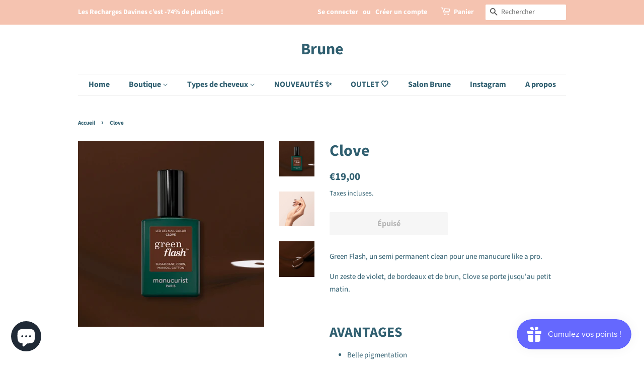

--- FILE ---
content_type: text/html; charset=utf-8
request_url: https://boutiquebrune.fr/products/clove-1
body_size: 29080
content:
<!doctype html>
<html class="no-js">
<head>

  <script
  src="https://www.paypal.com/sdk/js?client-id=AfpJ4cxao_dY6FAuELGZy8V9bqyK_RjAkwAV_n7OmK1NWIy01UFmvyCYVeXCzKF5ST6bO0mS-obL4wlI&currency=EUR&components=messages">
  </script>

  <!-- Basic page needs ================================================== -->
  <meta charset="utf-8">
  <meta http-equiv="X-UA-Compatible" content="IE=edge,chrome=1">

  
  <link rel="shortcut icon" href="//boutiquebrune.fr/cdn/shop/files/Capture_d_ecran_2020-10-27_a_14.08.21_32x32.png?v=1614328036" type="image/png" />
  

  <!-- Title and description ================================================== -->
  <title>
  Clove &ndash; Brune
  </title>

  
  <meta name="description" content="Green Flash, un semi permanent clean pour une manucure like a pro. Un zeste de violet, de bordeaux et de brun, Clove se porte jusqu&#39;au petit matin.   AVANTAGES Belle pigmentation Pinceaux qualité professionnelle Se retire comme un vernis Tenue jusqu’à 10j Brillance extrême 12-free INGRÉDIENTS ethyl acetate, butyl aceta">
  

  <!-- Social meta ================================================== -->
  <!-- /snippets/social-meta-tags.liquid -->




<meta property="og:site_name" content="Brune">
<meta property="og:url" content="https://boutiquebrune.fr/products/clove-1">
<meta property="og:title" content="Clove">
<meta property="og:type" content="product">
<meta property="og:description" content="Green Flash, un semi permanent clean pour une manucure like a pro. Un zeste de violet, de bordeaux et de brun, Clove se porte jusqu&#39;au petit matin.   AVANTAGES Belle pigmentation Pinceaux qualité professionnelle Se retire comme un vernis Tenue jusqu’à 10j Brillance extrême 12-free INGRÉDIENTS ethyl acetate, butyl aceta">

  <meta property="og:price:amount" content="19,00">
  <meta property="og:price:currency" content="EUR">

<meta property="og:image" content="http://boutiquebrune.fr/cdn/shop/products/image_ce90f312-0e05-4623-8bcc-d763d61a069d_1200x1200.jpg?v=1654434539"><meta property="og:image" content="http://boutiquebrune.fr/cdn/shop/products/image_eabef42f-aea3-41bb-baad-abc359bf4911_1200x1200.jpg?v=1654434540"><meta property="og:image" content="http://boutiquebrune.fr/cdn/shop/products/image_68d7770d-908c-463f-97b2-915994dee782_1200x1200.jpg?v=1654434542">
<meta property="og:image:secure_url" content="https://boutiquebrune.fr/cdn/shop/products/image_ce90f312-0e05-4623-8bcc-d763d61a069d_1200x1200.jpg?v=1654434539"><meta property="og:image:secure_url" content="https://boutiquebrune.fr/cdn/shop/products/image_eabef42f-aea3-41bb-baad-abc359bf4911_1200x1200.jpg?v=1654434540"><meta property="og:image:secure_url" content="https://boutiquebrune.fr/cdn/shop/products/image_68d7770d-908c-463f-97b2-915994dee782_1200x1200.jpg?v=1654434542">


<meta name="twitter:card" content="summary_large_image">
<meta name="twitter:title" content="Clove">
<meta name="twitter:description" content="Green Flash, un semi permanent clean pour une manucure like a pro. Un zeste de violet, de bordeaux et de brun, Clove se porte jusqu&#39;au petit matin.   AVANTAGES Belle pigmentation Pinceaux qualité professionnelle Se retire comme un vernis Tenue jusqu’à 10j Brillance extrême 12-free INGRÉDIENTS ethyl acetate, butyl aceta">


  <!-- Helpers ================================================== -->
  <link rel="canonical" href="https://boutiquebrune.fr/products/clove-1">
  <meta name="viewport" content="width=device-width,initial-scale=1">
  <meta name="theme-color" content="#305f70">

  <!-- CSS ================================================== -->
  <link href="//boutiquebrune.fr/cdn/shop/t/3/assets/timber.scss.css?v=179677557842718957601763062275" rel="stylesheet" type="text/css" media="all" />
  <link href="//boutiquebrune.fr/cdn/shop/t/3/assets/theme.scss.css?v=172595594586786117571763062274" rel="stylesheet" type="text/css" media="all" />

  <script>
    window.theme = window.theme || {};

    var theme = {
      strings: {
        addToCart: "Ajouter au panier",
        soldOut: "Épuisé",
        unavailable: "Non disponible",
        zoomClose: "Fermer (Esc)",
        zoomPrev: "Précédent (flèche gauche)",
        zoomNext: "Suivant (flèche droite)",
        addressError: "Vous ne trouvez pas cette adresse",
        addressNoResults: "Aucun résultat pour cette adresse",
        addressQueryLimit: "Vous avez dépassé la limite de Google utilisation de l'API. Envisager la mise à niveau à un \u003ca href=\"https:\/\/developers.google.com\/maps\/premium\/usage-limits\"\u003erégime spécial\u003c\/a\u003e.",
        authError: "Il y avait un problème authentifier votre compte Google Maps API."
      },
      settings: {
        // Adding some settings to allow the editor to update correctly when they are changed
        enableWideLayout: false,
        typeAccentTransform: false,
        typeAccentSpacing: false,
        baseFontSize: '15px',
        headerBaseFontSize: '32px',
        accentFontSize: '16px'
      },
      variables: {
        mediaQueryMedium: 'screen and (max-width: 768px)',
        bpSmall: false
      },
      moneyFormat: "€{{amount_with_comma_separator}}"
    }

    document.documentElement.className = document.documentElement.className.replace('no-js', 'supports-js');
  </script>

  <!-- Header hook for plugins ================================================== -->
  <script>window.performance && window.performance.mark && window.performance.mark('shopify.content_for_header.start');</script><meta id="shopify-digital-wallet" name="shopify-digital-wallet" content="/49300832414/digital_wallets/dialog">
<meta name="shopify-checkout-api-token" content="4bd61a49a45644cff07f16ceb6108296">
<meta id="in-context-paypal-metadata" data-shop-id="49300832414" data-venmo-supported="false" data-environment="production" data-locale="fr_FR" data-paypal-v4="true" data-currency="EUR">
<link rel="alternate" type="application/json+oembed" href="https://boutiquebrune.fr/products/clove-1.oembed">
<script async="async" src="/checkouts/internal/preloads.js?locale=fr-FR"></script>
<script id="apple-pay-shop-capabilities" type="application/json">{"shopId":49300832414,"countryCode":"FR","currencyCode":"EUR","merchantCapabilities":["supports3DS"],"merchantId":"gid:\/\/shopify\/Shop\/49300832414","merchantName":"Brune","requiredBillingContactFields":["postalAddress","email","phone"],"requiredShippingContactFields":["postalAddress","email","phone"],"shippingType":"shipping","supportedNetworks":["visa","masterCard","amex"],"total":{"type":"pending","label":"Brune","amount":"1.00"},"shopifyPaymentsEnabled":false,"supportsSubscriptions":false}</script>
<script id="shopify-features" type="application/json">{"accessToken":"4bd61a49a45644cff07f16ceb6108296","betas":["rich-media-storefront-analytics"],"domain":"boutiquebrune.fr","predictiveSearch":true,"shopId":49300832414,"locale":"fr"}</script>
<script>var Shopify = Shopify || {};
Shopify.shop = "brunelyon.myshopify.com";
Shopify.locale = "fr";
Shopify.currency = {"active":"EUR","rate":"1.0"};
Shopify.country = "FR";
Shopify.theme = {"name":"Minimal","id":114715590814,"schema_name":"Minimal","schema_version":"12.0.5","theme_store_id":380,"role":"main"};
Shopify.theme.handle = "null";
Shopify.theme.style = {"id":null,"handle":null};
Shopify.cdnHost = "boutiquebrune.fr/cdn";
Shopify.routes = Shopify.routes || {};
Shopify.routes.root = "/";</script>
<script type="module">!function(o){(o.Shopify=o.Shopify||{}).modules=!0}(window);</script>
<script>!function(o){function n(){var o=[];function n(){o.push(Array.prototype.slice.apply(arguments))}return n.q=o,n}var t=o.Shopify=o.Shopify||{};t.loadFeatures=n(),t.autoloadFeatures=n()}(window);</script>
<script id="shop-js-analytics" type="application/json">{"pageType":"product"}</script>
<script defer="defer" async type="module" src="//boutiquebrune.fr/cdn/shopifycloud/shop-js/modules/v2/client.init-shop-cart-sync_CK653pj-.fr.esm.js"></script>
<script defer="defer" async type="module" src="//boutiquebrune.fr/cdn/shopifycloud/shop-js/modules/v2/chunk.common_THX2l5vq.esm.js"></script>
<script type="module">
  await import("//boutiquebrune.fr/cdn/shopifycloud/shop-js/modules/v2/client.init-shop-cart-sync_CK653pj-.fr.esm.js");
await import("//boutiquebrune.fr/cdn/shopifycloud/shop-js/modules/v2/chunk.common_THX2l5vq.esm.js");

  window.Shopify.SignInWithShop?.initShopCartSync?.({"fedCMEnabled":true,"windoidEnabled":true});

</script>
<script>(function() {
  var isLoaded = false;
  function asyncLoad() {
    if (isLoaded) return;
    isLoaded = true;
    var urls = ["https:\/\/js.smile.io\/v1\/smile-shopify.js?shop=brunelyon.myshopify.com","https:\/\/zooomyapps.com\/wishlist\/ZooomyOrders.js?shop=brunelyon.myshopify.com","https:\/\/www.pxucdn.com\/apps\/uso.js?shop=brunelyon.myshopify.com","https:\/\/admin.revenuehunt.com\/embed.js?shop=brunelyon.myshopify.com","\/\/backinstock.useamp.com\/widget\/47319_1765514654.js?category=bis\u0026v=6\u0026shop=brunelyon.myshopify.com"];
    for (var i = 0; i < urls.length; i++) {
      var s = document.createElement('script');
      s.type = 'text/javascript';
      s.async = true;
      s.src = urls[i];
      var x = document.getElementsByTagName('script')[0];
      x.parentNode.insertBefore(s, x);
    }
  };
  if(window.attachEvent) {
    window.attachEvent('onload', asyncLoad);
  } else {
    window.addEventListener('load', asyncLoad, false);
  }
})();</script>
<script id="__st">var __st={"a":49300832414,"offset":3600,"reqid":"4814bedc-e686-48d4-845c-b961f4d84a91-1767151056","pageurl":"boutiquebrune.fr\/products\/clove-1","u":"092eea16afbf","p":"product","rtyp":"product","rid":7227023491230};</script>
<script>window.ShopifyPaypalV4VisibilityTracking = true;</script>
<script id="captcha-bootstrap">!function(){'use strict';const t='contact',e='account',n='new_comment',o=[[t,t],['blogs',n],['comments',n],[t,'customer']],c=[[e,'customer_login'],[e,'guest_login'],[e,'recover_customer_password'],[e,'create_customer']],r=t=>t.map((([t,e])=>`form[action*='/${t}']:not([data-nocaptcha='true']) input[name='form_type'][value='${e}']`)).join(','),a=t=>()=>t?[...document.querySelectorAll(t)].map((t=>t.form)):[];function s(){const t=[...o],e=r(t);return a(e)}const i='password',u='form_key',d=['recaptcha-v3-token','g-recaptcha-response','h-captcha-response',i],f=()=>{try{return window.sessionStorage}catch{return}},m='__shopify_v',_=t=>t.elements[u];function p(t,e,n=!1){try{const o=window.sessionStorage,c=JSON.parse(o.getItem(e)),{data:r}=function(t){const{data:e,action:n}=t;return t[m]||n?{data:e,action:n}:{data:t,action:n}}(c);for(const[e,n]of Object.entries(r))t.elements[e]&&(t.elements[e].value=n);n&&o.removeItem(e)}catch(o){console.error('form repopulation failed',{error:o})}}const l='form_type',E='cptcha';function T(t){t.dataset[E]=!0}const w=window,h=w.document,L='Shopify',v='ce_forms',y='captcha';let A=!1;((t,e)=>{const n=(g='f06e6c50-85a8-45c8-87d0-21a2b65856fe',I='https://cdn.shopify.com/shopifycloud/storefront-forms-hcaptcha/ce_storefront_forms_captcha_hcaptcha.v1.5.2.iife.js',D={infoText:'Protégé par hCaptcha',privacyText:'Confidentialité',termsText:'Conditions'},(t,e,n)=>{const o=w[L][v],c=o.bindForm;if(c)return c(t,g,e,D).then(n);var r;o.q.push([[t,g,e,D],n]),r=I,A||(h.body.append(Object.assign(h.createElement('script'),{id:'captcha-provider',async:!0,src:r})),A=!0)});var g,I,D;w[L]=w[L]||{},w[L][v]=w[L][v]||{},w[L][v].q=[],w[L][y]=w[L][y]||{},w[L][y].protect=function(t,e){n(t,void 0,e),T(t)},Object.freeze(w[L][y]),function(t,e,n,w,h,L){const[v,y,A,g]=function(t,e,n){const i=e?o:[],u=t?c:[],d=[...i,...u],f=r(d),m=r(i),_=r(d.filter((([t,e])=>n.includes(e))));return[a(f),a(m),a(_),s()]}(w,h,L),I=t=>{const e=t.target;return e instanceof HTMLFormElement?e:e&&e.form},D=t=>v().includes(t);t.addEventListener('submit',(t=>{const e=I(t);if(!e)return;const n=D(e)&&!e.dataset.hcaptchaBound&&!e.dataset.recaptchaBound,o=_(e),c=g().includes(e)&&(!o||!o.value);(n||c)&&t.preventDefault(),c&&!n&&(function(t){try{if(!f())return;!function(t){const e=f();if(!e)return;const n=_(t);if(!n)return;const o=n.value;o&&e.removeItem(o)}(t);const e=Array.from(Array(32),(()=>Math.random().toString(36)[2])).join('');!function(t,e){_(t)||t.append(Object.assign(document.createElement('input'),{type:'hidden',name:u})),t.elements[u].value=e}(t,e),function(t,e){const n=f();if(!n)return;const o=[...t.querySelectorAll(`input[type='${i}']`)].map((({name:t})=>t)),c=[...d,...o],r={};for(const[a,s]of new FormData(t).entries())c.includes(a)||(r[a]=s);n.setItem(e,JSON.stringify({[m]:1,action:t.action,data:r}))}(t,e)}catch(e){console.error('failed to persist form',e)}}(e),e.submit())}));const S=(t,e)=>{t&&!t.dataset[E]&&(n(t,e.some((e=>e===t))),T(t))};for(const o of['focusin','change'])t.addEventListener(o,(t=>{const e=I(t);D(e)&&S(e,y())}));const B=e.get('form_key'),M=e.get(l),P=B&&M;t.addEventListener('DOMContentLoaded',(()=>{const t=y();if(P)for(const e of t)e.elements[l].value===M&&p(e,B);[...new Set([...A(),...v().filter((t=>'true'===t.dataset.shopifyCaptcha))])].forEach((e=>S(e,t)))}))}(h,new URLSearchParams(w.location.search),n,t,e,['guest_login'])})(!0,!0)}();</script>
<script integrity="sha256-4kQ18oKyAcykRKYeNunJcIwy7WH5gtpwJnB7kiuLZ1E=" data-source-attribution="shopify.loadfeatures" defer="defer" src="//boutiquebrune.fr/cdn/shopifycloud/storefront/assets/storefront/load_feature-a0a9edcb.js" crossorigin="anonymous"></script>
<script data-source-attribution="shopify.dynamic_checkout.dynamic.init">var Shopify=Shopify||{};Shopify.PaymentButton=Shopify.PaymentButton||{isStorefrontPortableWallets:!0,init:function(){window.Shopify.PaymentButton.init=function(){};var t=document.createElement("script");t.src="https://boutiquebrune.fr/cdn/shopifycloud/portable-wallets/latest/portable-wallets.fr.js",t.type="module",document.head.appendChild(t)}};
</script>
<script data-source-attribution="shopify.dynamic_checkout.buyer_consent">
  function portableWalletsHideBuyerConsent(e){var t=document.getElementById("shopify-buyer-consent"),n=document.getElementById("shopify-subscription-policy-button");t&&n&&(t.classList.add("hidden"),t.setAttribute("aria-hidden","true"),n.removeEventListener("click",e))}function portableWalletsShowBuyerConsent(e){var t=document.getElementById("shopify-buyer-consent"),n=document.getElementById("shopify-subscription-policy-button");t&&n&&(t.classList.remove("hidden"),t.removeAttribute("aria-hidden"),n.addEventListener("click",e))}window.Shopify?.PaymentButton&&(window.Shopify.PaymentButton.hideBuyerConsent=portableWalletsHideBuyerConsent,window.Shopify.PaymentButton.showBuyerConsent=portableWalletsShowBuyerConsent);
</script>
<script>
  function portableWalletsCleanup(e){e&&e.src&&console.error("Failed to load portable wallets script "+e.src);var t=document.querySelectorAll("shopify-accelerated-checkout .shopify-payment-button__skeleton, shopify-accelerated-checkout-cart .wallet-cart-button__skeleton"),e=document.getElementById("shopify-buyer-consent");for(let e=0;e<t.length;e++)t[e].remove();e&&e.remove()}function portableWalletsNotLoadedAsModule(e){e instanceof ErrorEvent&&"string"==typeof e.message&&e.message.includes("import.meta")&&"string"==typeof e.filename&&e.filename.includes("portable-wallets")&&(window.removeEventListener("error",portableWalletsNotLoadedAsModule),window.Shopify.PaymentButton.failedToLoad=e,"loading"===document.readyState?document.addEventListener("DOMContentLoaded",window.Shopify.PaymentButton.init):window.Shopify.PaymentButton.init())}window.addEventListener("error",portableWalletsNotLoadedAsModule);
</script>

<script type="module" src="https://boutiquebrune.fr/cdn/shopifycloud/portable-wallets/latest/portable-wallets.fr.js" onError="portableWalletsCleanup(this)" crossorigin="anonymous"></script>
<script nomodule>
  document.addEventListener("DOMContentLoaded", portableWalletsCleanup);
</script>

<script id='scb4127' type='text/javascript' async='' src='https://boutiquebrune.fr/cdn/shopifycloud/privacy-banner/storefront-banner.js'></script><link id="shopify-accelerated-checkout-styles" rel="stylesheet" media="screen" href="https://boutiquebrune.fr/cdn/shopifycloud/portable-wallets/latest/accelerated-checkout-backwards-compat.css" crossorigin="anonymous">
<style id="shopify-accelerated-checkout-cart">
        #shopify-buyer-consent {
  margin-top: 1em;
  display: inline-block;
  width: 100%;
}

#shopify-buyer-consent.hidden {
  display: none;
}

#shopify-subscription-policy-button {
  background: none;
  border: none;
  padding: 0;
  text-decoration: underline;
  font-size: inherit;
  cursor: pointer;
}

#shopify-subscription-policy-button::before {
  box-shadow: none;
}

      </style>

<script>window.performance && window.performance.mark && window.performance.mark('shopify.content_for_header.end');</script><script src="//boutiquebrune.fr/cdn/shop/t/3/assets/jquery-2.2.3.min.js?v=58211863146907186831603742294" type="text/javascript"></script>

  <script src="//boutiquebrune.fr/cdn/shop/t/3/assets/lazysizes.min.js?v=155223123402716617051603742295" async="async"></script>

  
  

  

  <!-- "snippets/shogun-head.liquid" was not rendered, the associated app was uninstalled -->
  

  












<script src="https://cdn.shopify.com/extensions/7bc9bb47-adfa-4267-963e-cadee5096caf/inbox-1252/assets/inbox-chat-loader.js" type="text/javascript" defer="defer"></script>
<script src="https://cdn.shopify.com/extensions/019b3736-47b2-77be-a0b4-f5e4755f1334/smile-io-262/assets/smile-loader.js" type="text/javascript" defer="defer"></script>
<link href="https://monorail-edge.shopifysvc.com" rel="dns-prefetch">
<script>(function(){if ("sendBeacon" in navigator && "performance" in window) {try {var session_token_from_headers = performance.getEntriesByType('navigation')[0].serverTiming.find(x => x.name == '_s').description;} catch {var session_token_from_headers = undefined;}var session_cookie_matches = document.cookie.match(/_shopify_s=([^;]*)/);var session_token_from_cookie = session_cookie_matches && session_cookie_matches.length === 2 ? session_cookie_matches[1] : "";var session_token = session_token_from_headers || session_token_from_cookie || "";function handle_abandonment_event(e) {var entries = performance.getEntries().filter(function(entry) {return /monorail-edge.shopifysvc.com/.test(entry.name);});if (!window.abandonment_tracked && entries.length === 0) {window.abandonment_tracked = true;var currentMs = Date.now();var navigation_start = performance.timing.navigationStart;var payload = {shop_id: 49300832414,url: window.location.href,navigation_start,duration: currentMs - navigation_start,session_token,page_type: "product"};window.navigator.sendBeacon("https://monorail-edge.shopifysvc.com/v1/produce", JSON.stringify({schema_id: "online_store_buyer_site_abandonment/1.1",payload: payload,metadata: {event_created_at_ms: currentMs,event_sent_at_ms: currentMs}}));}}window.addEventListener('pagehide', handle_abandonment_event);}}());</script>
<script id="web-pixels-manager-setup">(function e(e,d,r,n,o){if(void 0===o&&(o={}),!Boolean(null===(a=null===(i=window.Shopify)||void 0===i?void 0:i.analytics)||void 0===a?void 0:a.replayQueue)){var i,a;window.Shopify=window.Shopify||{};var t=window.Shopify;t.analytics=t.analytics||{};var s=t.analytics;s.replayQueue=[],s.publish=function(e,d,r){return s.replayQueue.push([e,d,r]),!0};try{self.performance.mark("wpm:start")}catch(e){}var l=function(){var e={modern:/Edge?\/(1{2}[4-9]|1[2-9]\d|[2-9]\d{2}|\d{4,})\.\d+(\.\d+|)|Firefox\/(1{2}[4-9]|1[2-9]\d|[2-9]\d{2}|\d{4,})\.\d+(\.\d+|)|Chrom(ium|e)\/(9{2}|\d{3,})\.\d+(\.\d+|)|(Maci|X1{2}).+ Version\/(15\.\d+|(1[6-9]|[2-9]\d|\d{3,})\.\d+)([,.]\d+|)( \(\w+\)|)( Mobile\/\w+|) Safari\/|Chrome.+OPR\/(9{2}|\d{3,})\.\d+\.\d+|(CPU[ +]OS|iPhone[ +]OS|CPU[ +]iPhone|CPU IPhone OS|CPU iPad OS)[ +]+(15[._]\d+|(1[6-9]|[2-9]\d|\d{3,})[._]\d+)([._]\d+|)|Android:?[ /-](13[3-9]|1[4-9]\d|[2-9]\d{2}|\d{4,})(\.\d+|)(\.\d+|)|Android.+Firefox\/(13[5-9]|1[4-9]\d|[2-9]\d{2}|\d{4,})\.\d+(\.\d+|)|Android.+Chrom(ium|e)\/(13[3-9]|1[4-9]\d|[2-9]\d{2}|\d{4,})\.\d+(\.\d+|)|SamsungBrowser\/([2-9]\d|\d{3,})\.\d+/,legacy:/Edge?\/(1[6-9]|[2-9]\d|\d{3,})\.\d+(\.\d+|)|Firefox\/(5[4-9]|[6-9]\d|\d{3,})\.\d+(\.\d+|)|Chrom(ium|e)\/(5[1-9]|[6-9]\d|\d{3,})\.\d+(\.\d+|)([\d.]+$|.*Safari\/(?![\d.]+ Edge\/[\d.]+$))|(Maci|X1{2}).+ Version\/(10\.\d+|(1[1-9]|[2-9]\d|\d{3,})\.\d+)([,.]\d+|)( \(\w+\)|)( Mobile\/\w+|) Safari\/|Chrome.+OPR\/(3[89]|[4-9]\d|\d{3,})\.\d+\.\d+|(CPU[ +]OS|iPhone[ +]OS|CPU[ +]iPhone|CPU IPhone OS|CPU iPad OS)[ +]+(10[._]\d+|(1[1-9]|[2-9]\d|\d{3,})[._]\d+)([._]\d+|)|Android:?[ /-](13[3-9]|1[4-9]\d|[2-9]\d{2}|\d{4,})(\.\d+|)(\.\d+|)|Mobile Safari.+OPR\/([89]\d|\d{3,})\.\d+\.\d+|Android.+Firefox\/(13[5-9]|1[4-9]\d|[2-9]\d{2}|\d{4,})\.\d+(\.\d+|)|Android.+Chrom(ium|e)\/(13[3-9]|1[4-9]\d|[2-9]\d{2}|\d{4,})\.\d+(\.\d+|)|Android.+(UC? ?Browser|UCWEB|U3)[ /]?(15\.([5-9]|\d{2,})|(1[6-9]|[2-9]\d|\d{3,})\.\d+)\.\d+|SamsungBrowser\/(5\.\d+|([6-9]|\d{2,})\.\d+)|Android.+MQ{2}Browser\/(14(\.(9|\d{2,})|)|(1[5-9]|[2-9]\d|\d{3,})(\.\d+|))(\.\d+|)|K[Aa][Ii]OS\/(3\.\d+|([4-9]|\d{2,})\.\d+)(\.\d+|)/},d=e.modern,r=e.legacy,n=navigator.userAgent;return n.match(d)?"modern":n.match(r)?"legacy":"unknown"}(),u="modern"===l?"modern":"legacy",c=(null!=n?n:{modern:"",legacy:""})[u],f=function(e){return[e.baseUrl,"/wpm","/b",e.hashVersion,"modern"===e.buildTarget?"m":"l",".js"].join("")}({baseUrl:d,hashVersion:r,buildTarget:u}),m=function(e){var d=e.version,r=e.bundleTarget,n=e.surface,o=e.pageUrl,i=e.monorailEndpoint;return{emit:function(e){var a=e.status,t=e.errorMsg,s=(new Date).getTime(),l=JSON.stringify({metadata:{event_sent_at_ms:s},events:[{schema_id:"web_pixels_manager_load/3.1",payload:{version:d,bundle_target:r,page_url:o,status:a,surface:n,error_msg:t},metadata:{event_created_at_ms:s}}]});if(!i)return console&&console.warn&&console.warn("[Web Pixels Manager] No Monorail endpoint provided, skipping logging."),!1;try{return self.navigator.sendBeacon.bind(self.navigator)(i,l)}catch(e){}var u=new XMLHttpRequest;try{return u.open("POST",i,!0),u.setRequestHeader("Content-Type","text/plain"),u.send(l),!0}catch(e){return console&&console.warn&&console.warn("[Web Pixels Manager] Got an unhandled error while logging to Monorail."),!1}}}}({version:r,bundleTarget:l,surface:e.surface,pageUrl:self.location.href,monorailEndpoint:e.monorailEndpoint});try{o.browserTarget=l,function(e){var d=e.src,r=e.async,n=void 0===r||r,o=e.onload,i=e.onerror,a=e.sri,t=e.scriptDataAttributes,s=void 0===t?{}:t,l=document.createElement("script"),u=document.querySelector("head"),c=document.querySelector("body");if(l.async=n,l.src=d,a&&(l.integrity=a,l.crossOrigin="anonymous"),s)for(var f in s)if(Object.prototype.hasOwnProperty.call(s,f))try{l.dataset[f]=s[f]}catch(e){}if(o&&l.addEventListener("load",o),i&&l.addEventListener("error",i),u)u.appendChild(l);else{if(!c)throw new Error("Did not find a head or body element to append the script");c.appendChild(l)}}({src:f,async:!0,onload:function(){if(!function(){var e,d;return Boolean(null===(d=null===(e=window.Shopify)||void 0===e?void 0:e.analytics)||void 0===d?void 0:d.initialized)}()){var d=window.webPixelsManager.init(e)||void 0;if(d){var r=window.Shopify.analytics;r.replayQueue.forEach((function(e){var r=e[0],n=e[1],o=e[2];d.publishCustomEvent(r,n,o)})),r.replayQueue=[],r.publish=d.publishCustomEvent,r.visitor=d.visitor,r.initialized=!0}}},onerror:function(){return m.emit({status:"failed",errorMsg:"".concat(f," has failed to load")})},sri:function(e){var d=/^sha384-[A-Za-z0-9+/=]+$/;return"string"==typeof e&&d.test(e)}(c)?c:"",scriptDataAttributes:o}),m.emit({status:"loading"})}catch(e){m.emit({status:"failed",errorMsg:(null==e?void 0:e.message)||"Unknown error"})}}})({shopId: 49300832414,storefrontBaseUrl: "https://boutiquebrune.fr",extensionsBaseUrl: "https://extensions.shopifycdn.com/cdn/shopifycloud/web-pixels-manager",monorailEndpoint: "https://monorail-edge.shopifysvc.com/unstable/produce_batch",surface: "storefront-renderer",enabledBetaFlags: ["2dca8a86","a0d5f9d2"],webPixelsConfigList: [{"id":"438206789","configuration":"{\"pixel_id\":\"706435399971721\",\"pixel_type\":\"facebook_pixel\",\"metaapp_system_user_token\":\"-\"}","eventPayloadVersion":"v1","runtimeContext":"OPEN","scriptVersion":"ca16bc87fe92b6042fbaa3acc2fbdaa6","type":"APP","apiClientId":2329312,"privacyPurposes":["ANALYTICS","MARKETING","SALE_OF_DATA"],"dataSharingAdjustments":{"protectedCustomerApprovalScopes":["read_customer_address","read_customer_email","read_customer_name","read_customer_personal_data","read_customer_phone"]}},{"id":"shopify-app-pixel","configuration":"{}","eventPayloadVersion":"v1","runtimeContext":"STRICT","scriptVersion":"0450","apiClientId":"shopify-pixel","type":"APP","privacyPurposes":["ANALYTICS","MARKETING"]},{"id":"shopify-custom-pixel","eventPayloadVersion":"v1","runtimeContext":"LAX","scriptVersion":"0450","apiClientId":"shopify-pixel","type":"CUSTOM","privacyPurposes":["ANALYTICS","MARKETING"]}],isMerchantRequest: false,initData: {"shop":{"name":"Brune","paymentSettings":{"currencyCode":"EUR"},"myshopifyDomain":"brunelyon.myshopify.com","countryCode":"FR","storefrontUrl":"https:\/\/boutiquebrune.fr"},"customer":null,"cart":null,"checkout":null,"productVariants":[{"price":{"amount":19.0,"currencyCode":"EUR"},"product":{"title":"Clove","vendor":"Brune","id":"7227023491230","untranslatedTitle":"Clove","url":"\/products\/clove-1","type":""},"id":"41733065670814","image":{"src":"\/\/boutiquebrune.fr\/cdn\/shop\/products\/image_ce90f312-0e05-4623-8bcc-d763d61a069d.jpg?v=1654434539"},"sku":null,"title":"Default Title","untranslatedTitle":"Default Title"}],"purchasingCompany":null},},"https://boutiquebrune.fr/cdn","da62cc92w68dfea28pcf9825a4m392e00d0",{"modern":"","legacy":""},{"shopId":"49300832414","storefrontBaseUrl":"https:\/\/boutiquebrune.fr","extensionBaseUrl":"https:\/\/extensions.shopifycdn.com\/cdn\/shopifycloud\/web-pixels-manager","surface":"storefront-renderer","enabledBetaFlags":"[\"2dca8a86\", \"a0d5f9d2\"]","isMerchantRequest":"false","hashVersion":"da62cc92w68dfea28pcf9825a4m392e00d0","publish":"custom","events":"[[\"page_viewed\",{}],[\"product_viewed\",{\"productVariant\":{\"price\":{\"amount\":19.0,\"currencyCode\":\"EUR\"},\"product\":{\"title\":\"Clove\",\"vendor\":\"Brune\",\"id\":\"7227023491230\",\"untranslatedTitle\":\"Clove\",\"url\":\"\/products\/clove-1\",\"type\":\"\"},\"id\":\"41733065670814\",\"image\":{\"src\":\"\/\/boutiquebrune.fr\/cdn\/shop\/products\/image_ce90f312-0e05-4623-8bcc-d763d61a069d.jpg?v=1654434539\"},\"sku\":null,\"title\":\"Default Title\",\"untranslatedTitle\":\"Default Title\"}}]]"});</script><script>
  window.ShopifyAnalytics = window.ShopifyAnalytics || {};
  window.ShopifyAnalytics.meta = window.ShopifyAnalytics.meta || {};
  window.ShopifyAnalytics.meta.currency = 'EUR';
  var meta = {"product":{"id":7227023491230,"gid":"gid:\/\/shopify\/Product\/7227023491230","vendor":"Brune","type":"","handle":"clove-1","variants":[{"id":41733065670814,"price":1900,"name":"Clove","public_title":null,"sku":null}],"remote":false},"page":{"pageType":"product","resourceType":"product","resourceId":7227023491230,"requestId":"4814bedc-e686-48d4-845c-b961f4d84a91-1767151056"}};
  for (var attr in meta) {
    window.ShopifyAnalytics.meta[attr] = meta[attr];
  }
</script>
<script class="analytics">
  (function () {
    var customDocumentWrite = function(content) {
      var jquery = null;

      if (window.jQuery) {
        jquery = window.jQuery;
      } else if (window.Checkout && window.Checkout.$) {
        jquery = window.Checkout.$;
      }

      if (jquery) {
        jquery('body').append(content);
      }
    };

    var hasLoggedConversion = function(token) {
      if (token) {
        return document.cookie.indexOf('loggedConversion=' + token) !== -1;
      }
      return false;
    }

    var setCookieIfConversion = function(token) {
      if (token) {
        var twoMonthsFromNow = new Date(Date.now());
        twoMonthsFromNow.setMonth(twoMonthsFromNow.getMonth() + 2);

        document.cookie = 'loggedConversion=' + token + '; expires=' + twoMonthsFromNow;
      }
    }

    var trekkie = window.ShopifyAnalytics.lib = window.trekkie = window.trekkie || [];
    if (trekkie.integrations) {
      return;
    }
    trekkie.methods = [
      'identify',
      'page',
      'ready',
      'track',
      'trackForm',
      'trackLink'
    ];
    trekkie.factory = function(method) {
      return function() {
        var args = Array.prototype.slice.call(arguments);
        args.unshift(method);
        trekkie.push(args);
        return trekkie;
      };
    };
    for (var i = 0; i < trekkie.methods.length; i++) {
      var key = trekkie.methods[i];
      trekkie[key] = trekkie.factory(key);
    }
    trekkie.load = function(config) {
      trekkie.config = config || {};
      trekkie.config.initialDocumentCookie = document.cookie;
      var first = document.getElementsByTagName('script')[0];
      var script = document.createElement('script');
      script.type = 'text/javascript';
      script.onerror = function(e) {
        var scriptFallback = document.createElement('script');
        scriptFallback.type = 'text/javascript';
        scriptFallback.onerror = function(error) {
                var Monorail = {
      produce: function produce(monorailDomain, schemaId, payload) {
        var currentMs = new Date().getTime();
        var event = {
          schema_id: schemaId,
          payload: payload,
          metadata: {
            event_created_at_ms: currentMs,
            event_sent_at_ms: currentMs
          }
        };
        return Monorail.sendRequest("https://" + monorailDomain + "/v1/produce", JSON.stringify(event));
      },
      sendRequest: function sendRequest(endpointUrl, payload) {
        // Try the sendBeacon API
        if (window && window.navigator && typeof window.navigator.sendBeacon === 'function' && typeof window.Blob === 'function' && !Monorail.isIos12()) {
          var blobData = new window.Blob([payload], {
            type: 'text/plain'
          });

          if (window.navigator.sendBeacon(endpointUrl, blobData)) {
            return true;
          } // sendBeacon was not successful

        } // XHR beacon

        var xhr = new XMLHttpRequest();

        try {
          xhr.open('POST', endpointUrl);
          xhr.setRequestHeader('Content-Type', 'text/plain');
          xhr.send(payload);
        } catch (e) {
          console.log(e);
        }

        return false;
      },
      isIos12: function isIos12() {
        return window.navigator.userAgent.lastIndexOf('iPhone; CPU iPhone OS 12_') !== -1 || window.navigator.userAgent.lastIndexOf('iPad; CPU OS 12_') !== -1;
      }
    };
    Monorail.produce('monorail-edge.shopifysvc.com',
      'trekkie_storefront_load_errors/1.1',
      {shop_id: 49300832414,
      theme_id: 114715590814,
      app_name: "storefront",
      context_url: window.location.href,
      source_url: "//boutiquebrune.fr/cdn/s/trekkie.storefront.8f32c7f0b513e73f3235c26245676203e1209161.min.js"});

        };
        scriptFallback.async = true;
        scriptFallback.src = '//boutiquebrune.fr/cdn/s/trekkie.storefront.8f32c7f0b513e73f3235c26245676203e1209161.min.js';
        first.parentNode.insertBefore(scriptFallback, first);
      };
      script.async = true;
      script.src = '//boutiquebrune.fr/cdn/s/trekkie.storefront.8f32c7f0b513e73f3235c26245676203e1209161.min.js';
      first.parentNode.insertBefore(script, first);
    };
    trekkie.load(
      {"Trekkie":{"appName":"storefront","development":false,"defaultAttributes":{"shopId":49300832414,"isMerchantRequest":null,"themeId":114715590814,"themeCityHash":"12131046318044375601","contentLanguage":"fr","currency":"EUR","eventMetadataId":"1163f4dc-ff14-4c7e-8b68-97f487418384"},"isServerSideCookieWritingEnabled":true,"monorailRegion":"shop_domain","enabledBetaFlags":["65f19447"]},"Session Attribution":{},"S2S":{"facebookCapiEnabled":true,"source":"trekkie-storefront-renderer","apiClientId":580111}}
    );

    var loaded = false;
    trekkie.ready(function() {
      if (loaded) return;
      loaded = true;

      window.ShopifyAnalytics.lib = window.trekkie;

      var originalDocumentWrite = document.write;
      document.write = customDocumentWrite;
      try { window.ShopifyAnalytics.merchantGoogleAnalytics.call(this); } catch(error) {};
      document.write = originalDocumentWrite;

      window.ShopifyAnalytics.lib.page(null,{"pageType":"product","resourceType":"product","resourceId":7227023491230,"requestId":"4814bedc-e686-48d4-845c-b961f4d84a91-1767151056","shopifyEmitted":true});

      var match = window.location.pathname.match(/checkouts\/(.+)\/(thank_you|post_purchase)/)
      var token = match? match[1]: undefined;
      if (!hasLoggedConversion(token)) {
        setCookieIfConversion(token);
        window.ShopifyAnalytics.lib.track("Viewed Product",{"currency":"EUR","variantId":41733065670814,"productId":7227023491230,"productGid":"gid:\/\/shopify\/Product\/7227023491230","name":"Clove","price":"19.00","sku":null,"brand":"Brune","variant":null,"category":"","nonInteraction":true,"remote":false},undefined,undefined,{"shopifyEmitted":true});
      window.ShopifyAnalytics.lib.track("monorail:\/\/trekkie_storefront_viewed_product\/1.1",{"currency":"EUR","variantId":41733065670814,"productId":7227023491230,"productGid":"gid:\/\/shopify\/Product\/7227023491230","name":"Clove","price":"19.00","sku":null,"brand":"Brune","variant":null,"category":"","nonInteraction":true,"remote":false,"referer":"https:\/\/boutiquebrune.fr\/products\/clove-1"});
      }
    });


        var eventsListenerScript = document.createElement('script');
        eventsListenerScript.async = true;
        eventsListenerScript.src = "//boutiquebrune.fr/cdn/shopifycloud/storefront/assets/shop_events_listener-3da45d37.js";
        document.getElementsByTagName('head')[0].appendChild(eventsListenerScript);

})();</script>
<script
  defer
  src="https://boutiquebrune.fr/cdn/shopifycloud/perf-kit/shopify-perf-kit-2.1.2.min.js"
  data-application="storefront-renderer"
  data-shop-id="49300832414"
  data-render-region="gcp-us-east1"
  data-page-type="product"
  data-theme-instance-id="114715590814"
  data-theme-name="Minimal"
  data-theme-version="12.0.5"
  data-monorail-region="shop_domain"
  data-resource-timing-sampling-rate="10"
  data-shs="true"
  data-shs-beacon="true"
  data-shs-export-with-fetch="true"
  data-shs-logs-sample-rate="1"
  data-shs-beacon-endpoint="https://boutiquebrune.fr/api/collect"
></script>
</head>

<body id="clove" class="template-product">

    
  <div id="shopify-section-header" class="shopify-section"><style>
  .logo__image-wrapper {
    max-width: 60px;
  }
  /*================= If logo is above navigation ================== */
  
    .site-nav {
      
        border-top: 1px solid #ebebeb;
        border-bottom: 1px solid #ebebeb;
      
      margin-top: 30px;
    }

    
      .logo__image-wrapper {
        margin: 0 auto;
      }
    
  

  /*============ If logo is on the same line as navigation ============ */
  


  
</style>

<div data-section-id="header" data-section-type="header-section">
  <div class="header-bar">
    <div class="wrapper medium-down--hide">
      <div class="post-large--display-table">

        
          <div class="header-bar__left post-large--display-table-cell">

            

            

            
              <div class="header-bar__module header-bar__message">
                
                  Les Recharges Davines c’est  -74% de plastique !
                
              </div>
            

          </div>
        

        <div class="header-bar__right post-large--display-table-cell">

          
            <ul class="header-bar__module header-bar__module--list">
              
                <li>
                  <a href="/account/login" id="customer_login_link">Se connecter</a>
                </li>
                <li>ou</li>
                <li>
                  <a href="/account/register" id="customer_register_link">Créer un compte</a>
                </li>
              
            </ul>
          

          <div class="header-bar__module">
            <span class="header-bar__sep" aria-hidden="true"></span>
            <a href="/cart" class="cart-page-link">
              <span class="icon icon-cart header-bar__cart-icon" aria-hidden="true"></span>
            </a>
          </div>

          <div class="header-bar__module">
            <a href="/cart" class="cart-page-link">
              Panier
              <span class="cart-count header-bar__cart-count hidden-count">0</span>
            </a>
          </div>

          
            
              <div class="header-bar__module header-bar__search">
                


  <form action="/search" method="get" class="header-bar__search-form clearfix" role="search">
    
    <button type="submit" class="btn btn--search icon-fallback-text header-bar__search-submit">
      <span class="icon icon-search" aria-hidden="true"></span>
      <span class="fallback-text">Recherche</span>
    </button>
    <input type="search" name="q" value="" aria-label="Rechercher" class="header-bar__search-input" placeholder="Rechercher">
  </form>


              </div>
            
          

        </div>
      </div>
    </div>

    <div class="wrapper post-large--hide announcement-bar--mobile">
      
        
          <span>Les Recharges Davines c’est  -74% de plastique !</span>
        
      
    </div>

    <div class="wrapper post-large--hide">
      
        <button type="button" class="mobile-nav-trigger" id="MobileNavTrigger" aria-controls="MobileNav" aria-expanded="false">
          <span class="icon icon-hamburger" aria-hidden="true"></span>
          Menu
        </button>
      
      <a href="/cart" class="cart-page-link mobile-cart-page-link">
        <span class="icon icon-cart header-bar__cart-icon" aria-hidden="true"></span>
        Panier <span class="cart-count hidden-count">0</span>
      </a>
    </div>
    <nav role="navigation">
  <ul id="MobileNav" class="mobile-nav post-large--hide">
    
      
        <li class="mobile-nav__link">
          <a
            href="/"
            class="mobile-nav"
            >
            Home
          </a>
        </li>
      
    
      
        
        <li class="mobile-nav__link" aria-haspopup="true">
          <a
            href="/collections"
            class="mobile-nav__sublist-trigger"
            aria-controls="MobileNav-Parent-2"
            aria-expanded="false">
            Boutique
            <span class="icon-fallback-text mobile-nav__sublist-expand" aria-hidden="true">
  <span class="icon icon-plus" aria-hidden="true"></span>
  <span class="fallback-text">+</span>
</span>
<span class="icon-fallback-text mobile-nav__sublist-contract" aria-hidden="true">
  <span class="icon icon-minus" aria-hidden="true"></span>
  <span class="fallback-text">-</span>
</span>

          </a>
          <ul
            id="MobileNav-Parent-2"
            class="mobile-nav__sublist">
            
            
              
                <li class="mobile-nav__sublist-link">
                  <a
                    href="/collections/nouveautes"
                    >
                    Nouveautés
                  </a>
                </li>
              
            
              
                
                <li class="mobile-nav__sublist-link">
                  <a
                    href="/collections"
                    class="mobile-nav__sublist-trigger"
                    aria-controls="MobileNav-Child-2-2"
                    aria-expanded="false"
                    >
                    Davines 
                    <span class="icon-fallback-text mobile-nav__sublist-expand" aria-hidden="true">
  <span class="icon icon-plus" aria-hidden="true"></span>
  <span class="fallback-text">+</span>
</span>
<span class="icon-fallback-text mobile-nav__sublist-contract" aria-hidden="true">
  <span class="icon icon-minus" aria-hidden="true"></span>
  <span class="fallback-text">-</span>
</span>

                  </a>
                  <ul
                    id="MobileNav-Child-2-2"
                    class="mobile-nav__sublist mobile-nav__sublist--grandchilds">
                    
                      <li class="mobile-nav__sublist-link">
                        <a
                          href="/collections/davines-shampoo-bar"
                          >
                          - Shampoo bar - Shampoing solide
                        </a>
                      </li>
                    
                      <li class="mobile-nav__sublist-link">
                        <a
                          href="/collections/davines-su"
                          >
                          -Solaire Sú - Solaire
                        </a>
                      </li>
                    
                      <li class="mobile-nav__sublist-link">
                        <a
                          href="/collections/travel-size"
                          >
                          -Travel size - Format voyage
                        </a>
                      </li>
                    
                      <li class="mobile-nav__sublist-link">
                        <a
                          href="/collections/heart-of-glass"
                          >
                          -Heart of Glass - Spécifique Blonde
                        </a>
                      </li>
                    
                      <li class="mobile-nav__sublist-link">
                        <a
                          href="/collections/oi"
                          >
                          -Oi - Tous types de cheveux 
                        </a>
                      </li>
                    
                      <li class="mobile-nav__sublist-link">
                        <a
                          href="/collections/davines-natural-tech"
                          >
                          -NaturalTech - Spécifiques cuir et cheveux
                        </a>
                      </li>
                    
                      <li class="mobile-nav__sublist-link">
                        <a
                          href="/collections/davines-essential-haircare"
                          >
                          -Essential Haircare - Spécifiques cheveux 
                        </a>
                      </li>
                    
                      <li class="mobile-nav__sublist-link">
                        <a
                          href="/collections/the-circle-chronicles"
                          >
                          -The Circle Moments - Masques 
                        </a>
                      </li>
                    
                      <li class="mobile-nav__sublist-link">
                        <a
                          href="/collections/alchemist"
                          >
                          -Alchemic - Spécifique pigmenté
                        </a>
                      </li>
                    
                      <li class="mobile-nav__sublist-link">
                        <a
                          href="/collections/more-inside"
                          >
                           -More Inside - Coiffants
                        </a>
                      </li>
                    
                      <li class="mobile-nav__sublist-link">
                        <a
                          href="/products/we-stand-for-regeneration"
                          >
                          -We stand - Corps et cheveux 
                        </a>
                      </li>
                    
                      <li class="mobile-nav__sublist-link">
                        <a
                          href="/collections/liquid-spell"
                          >
                          -Liquid Spell - Mousse magique 
                        </a>
                      </li>
                    
                      <li class="mobile-nav__sublist-link">
                        <a
                          href="/collections/finest-pigment-davines"
                          >
                          -Finest Pigment - Gloss
                        </a>
                      </li>
                    
                      <li class="mobile-nav__sublist-link">
                        <a
                          href="/collections/davines-corps-visage-mains"
                          >
                          -Corps/Visage/Mains
                        </a>
                      </li>
                    
                      <li class="mobile-nav__sublist-link">
                        <a
                          href="/collections/routine-complete"
                          >
                          Routine complète 
                        </a>
                      </li>
                    
                  </ul>
                </li>
              
            
              
                
                <li class="mobile-nav__sublist-link">
                  <a
                    href="/collections/umai"
                    class="mobile-nav__sublist-trigger"
                    aria-controls="MobileNav-Child-2-3"
                    aria-expanded="false"
                    >
                    Umaï
                    <span class="icon-fallback-text mobile-nav__sublist-expand" aria-hidden="true">
  <span class="icon icon-plus" aria-hidden="true"></span>
  <span class="fallback-text">+</span>
</span>
<span class="icon-fallback-text mobile-nav__sublist-contract" aria-hidden="true">
  <span class="icon icon-minus" aria-hidden="true"></span>
  <span class="fallback-text">-</span>
</span>

                  </a>
                  <ul
                    id="MobileNav-Child-2-3"
                    class="mobile-nav__sublist mobile-nav__sublist--grandchilds">
                    
                      <li class="mobile-nav__sublist-link">
                        <a
                          href="/collections/shampoing-solide"
                          >
                          -Shampoing/soin solides
                        </a>
                      </li>
                    
                      <li class="mobile-nav__sublist-link">
                        <a
                          href="/collections/ecrin-porte-savon"
                          >
                          -Ecrin-Porte savon
                        </a>
                      </li>
                    
                  </ul>
                </li>
              
            
              
                
                <li class="mobile-nav__sublist-link">
                  <a
                    href="/collections/ghd"
                    class="mobile-nav__sublist-trigger"
                    aria-controls="MobileNav-Child-2-4"
                    aria-expanded="false"
                    >
                    Ghd 
                    <span class="icon-fallback-text mobile-nav__sublist-expand" aria-hidden="true">
  <span class="icon icon-plus" aria-hidden="true"></span>
  <span class="fallback-text">+</span>
</span>
<span class="icon-fallback-text mobile-nav__sublist-contract" aria-hidden="true">
  <span class="icon icon-minus" aria-hidden="true"></span>
  <span class="fallback-text">-</span>
</span>

                  </a>
                  <ul
                    id="MobileNav-Child-2-4"
                    class="mobile-nav__sublist mobile-nav__sublist--grandchilds">
                    
                      <li class="mobile-nav__sublist-link">
                        <a
                          href="/collections/sche-cheveux"
                          >
                          -Sèche-cheveux
                        </a>
                      </li>
                    
                      <li class="mobile-nav__sublist-link">
                        <a
                          href="/collections/lisseur"
                          >
                          -Lisseurs
                        </a>
                      </li>
                    
                      <li class="mobile-nav__sublist-link">
                        <a
                          href="/collections/boucleur"
                          >
                          -Boucleurs
                        </a>
                      </li>
                    
                      <li class="mobile-nav__sublist-link">
                        <a
                          href="/collections/brosse-chauffante"
                          >
                          -Brosses Chauffantes
                        </a>
                      </li>
                    
                      <li class="mobile-nav__sublist-link">
                        <a
                          href="/collections/produits-ghd"
                          >
                          -Produits Ghd
                        </a>
                      </li>
                    
                      <li class="mobile-nav__sublist-link">
                        <a
                          href="/collections/accessoires-ghd"
                          >
                          -Accessoires Ghd
                        </a>
                      </li>
                    
                      <li class="mobile-nav__sublist-link">
                        <a
                          href="/collections/desire-ghd"
                          >
                          -Collection Noël - Desire 
                        </a>
                      </li>
                    
                  </ul>
                </li>
              
            
              
                <li class="mobile-nav__sublist-link">
                  <a
                    href="/collections/ecohead"
                    >
                    EcoHead
                  </a>
                </li>
              
            
              
                <li class="mobile-nav__sublist-link">
                  <a
                    href="/collections/baiobay"
                    >
                    Baiobay
                  </a>
                </li>
              
            
              
                
                <li class="mobile-nav__sublist-link">
                  <a
                    href="/collections/vernis-semi-permanent-green-flash-manucurist"
                    class="mobile-nav__sublist-trigger"
                    aria-controls="MobileNav-Child-2-7"
                    aria-expanded="false"
                    >
                    Manucurist - Soins et Coffret Green Flash
                    <span class="icon-fallback-text mobile-nav__sublist-expand" aria-hidden="true">
  <span class="icon icon-plus" aria-hidden="true"></span>
  <span class="fallback-text">+</span>
</span>
<span class="icon-fallback-text mobile-nav__sublist-contract" aria-hidden="true">
  <span class="icon icon-minus" aria-hidden="true"></span>
  <span class="fallback-text">-</span>
</span>

                  </a>
                  <ul
                    id="MobileNav-Child-2-7"
                    class="mobile-nav__sublist mobile-nav__sublist--grandchilds">
                    
                      <li class="mobile-nav__sublist-link">
                        <a
                          href="/collections/soins-manucurist"
                          >
                          -Soins Green
                        </a>
                      </li>
                    
                      <li class="mobile-nav__sublist-link">
                        <a
                          href="/collections/coffret-manucurist"
                          >
                          -Coffret Manucurist
                        </a>
                      </li>
                    
                  </ul>
                </li>
              
            
              
                <li class="mobile-nav__sublist-link">
                  <a
                    href="/collections/soins-manucurist"
                    >
                    Manucurist - Soins manucure
                  </a>
                </li>
              
            
              
                
                <li class="mobile-nav__sublist-link">
                  <a
                    href="/collections/vernis-semi-permanent-green-flash-manucurist"
                    class="mobile-nav__sublist-trigger"
                    aria-controls="MobileNav-Child-2-9"
                    aria-expanded="false"
                    >
                    Manucurist - Vernis Green Flash Semi-permanent
                    <span class="icon-fallback-text mobile-nav__sublist-expand" aria-hidden="true">
  <span class="icon icon-plus" aria-hidden="true"></span>
  <span class="fallback-text">+</span>
</span>
<span class="icon-fallback-text mobile-nav__sublist-contract" aria-hidden="true">
  <span class="icon icon-minus" aria-hidden="true"></span>
  <span class="fallback-text">-</span>
</span>

                  </a>
                  <ul
                    id="MobileNav-Child-2-9"
                    class="mobile-nav__sublist mobile-nav__sublist--grandchilds">
                    
                      <li class="mobile-nav__sublist-link">
                        <a
                          href="/collections/manucurist-green-flash-base-top-et-dissolvant"
                          >
                          - Base, top et dissolvant
                        </a>
                      </li>
                    
                      <li class="mobile-nav__sublist-link">
                        <a
                          href="/collections/manucurist-green-flash-rouges-et-bordeaux"
                          >
                          - Rouges et bordeaux 
                        </a>
                      </li>
                    
                      <li class="mobile-nav__sublist-link">
                        <a
                          href="/collections/manucurist-green-flash-roses-et-corails"
                          >
                          - Roses et Corails
                        </a>
                      </li>
                    
                      <li class="mobile-nav__sublist-link">
                        <a
                          href="/collections/manucurist-green-flash-blancs-et-naturels"
                          >
                          - Blancs et naturels
                        </a>
                      </li>
                    
                      <li class="mobile-nav__sublist-link">
                        <a
                          href="/collections/manucurist-green-flash-violets-et-fuschias"
                          >
                          - Bleus et verts
                        </a>
                      </li>
                    
                      <li class="mobile-nav__sublist-link">
                        <a
                          href="/collections/manucrusit-green-flash-paillettes-et-effets"
                          >
                          - Paillettes et effets
                        </a>
                      </li>
                    
                  </ul>
                </li>
              
            
              
                <li class="mobile-nav__sublist-link">
                  <a
                    href="/collections/creme-mains-manucurist"
                    >
                    Manucurist - Crème mains 
                  </a>
                </li>
              
            
              
                <li class="mobile-nav__sublist-link">
                  <a
                    href="/collections/petite-manucurist"
                    >
                    Manucurist - Vernis enfant 
                  </a>
                </li>
              
            
              
                <li class="mobile-nav__sublist-link">
                  <a
                    href="/collections/accessoires"
                    >
                    Accessoires 
                  </a>
                </li>
              
            
              
                <li class="mobile-nav__sublist-link">
                  <a
                    href="/products/nanolash"
                    >
                    Nanolash
                  </a>
                </li>
              
            
          </ul>
        </li>
      
    
      
        
        <li class="mobile-nav__link" aria-haspopup="true">
          <a
            href="/collections/cheveux-ternes"
            class="mobile-nav__sublist-trigger"
            aria-controls="MobileNav-Parent-3"
            aria-expanded="false">
            Types de cheveux
            <span class="icon-fallback-text mobile-nav__sublist-expand" aria-hidden="true">
  <span class="icon icon-plus" aria-hidden="true"></span>
  <span class="fallback-text">+</span>
</span>
<span class="icon-fallback-text mobile-nav__sublist-contract" aria-hidden="true">
  <span class="icon icon-minus" aria-hidden="true"></span>
  <span class="fallback-text">-</span>
</span>

          </a>
          <ul
            id="MobileNav-Parent-3"
            class="mobile-nav__sublist">
            
              <li class="mobile-nav__sublist-link ">
                <a href="/collections/cheveux-ternes" class="site-nav__link">Tout <span class="visually-hidden">Types de cheveux</span></a>
              </li>
            
            
              
                <li class="mobile-nav__sublist-link">
                  <a
                    href="/collections/cheveux-boucles"
                    >
                    Cheveux Bouclés
                  </a>
                </li>
              
            
              
                <li class="mobile-nav__sublist-link">
                  <a
                    href="/collections/cheveux-indisciplines"
                    >
                    Cheveux Indisciplinés
                  </a>
                </li>
              
            
              
                <li class="mobile-nav__sublist-link">
                  <a
                    href="/collections/cheveux-colores"
                    >
                    Cheveux Colorés
                  </a>
                </li>
              
            
              
                <li class="mobile-nav__sublist-link">
                  <a
                    href="/collections/cheveux-meches-decolores"
                    >
                    Cheveux Méchés/Décolorés
                  </a>
                </li>
              
            
              
                <li class="mobile-nav__sublist-link">
                  <a
                    href="/collections/cheveux-poreux"
                    >
                    Cheveux poreux 
                  </a>
                </li>
              
            
              
                <li class="mobile-nav__sublist-link">
                  <a
                    href="/collections/cheveux-fins"
                    >
                    Cheveux Fins
                  </a>
                </li>
              
            
              
                <li class="mobile-nav__sublist-link">
                  <a
                    href="/collections/cheveux-ternes"
                    >
                    Cheveux Ternes
                  </a>
                </li>
              
            
              
                <li class="mobile-nav__sublist-link">
                  <a
                    href="/collections/cheveux-deshydrates"
                    >
                    Cheveux Déshydratés
                  </a>
                </li>
              
            
              
                <li class="mobile-nav__sublist-link">
                  <a
                    href="/collections/cheveux-secs"
                    >
                    Cheveux Secs
                  </a>
                </li>
              
            
              
                <li class="mobile-nav__sublist-link">
                  <a
                    href="/collections/cheveux-fragiles"
                    >
                    Cheveux Fragiles/Chute de cheveux
                  </a>
                </li>
              
            
              
                <li class="mobile-nav__sublist-link">
                  <a
                    href="/collections/cuir-chevelu-gras"
                    >
                    Cuir chevelu Gras / Lourd
                  </a>
                </li>
              
            
              
                <li class="mobile-nav__sublist-link">
                  <a
                    href="/collections/pellicules-demangeaisons"
                    >
                    Pellicules/Démangeaisons 
                  </a>
                </li>
              
            
              
                <li class="mobile-nav__sublist-link">
                  <a
                    href="/collections/protecteur-de-chaleur"
                    >
                    Protecteur de Chaleur 
                  </a>
                </li>
              
            
              
                <li class="mobile-nav__sublist-link">
                  <a
                    href="/collections/davines-corps-visage-mains"
                    >
                    Corps/Visage/Mains
                  </a>
                </li>
              
            
          </ul>
        </li>
      
    
      
        <li class="mobile-nav__link">
          <a
            href="/collections/nouveautes"
            class="mobile-nav"
            >
            NOUVEAUTÉS ✨
          </a>
        </li>
      
    
      
        <li class="mobile-nav__link">
          <a
            href="/collections/last-chance"
            class="mobile-nav"
            >
            OUTLET 🤍
          </a>
        </li>
      
    
      
        <li class="mobile-nav__link">
          <a
            href="https://www.brune-lyon.fr/"
            class="mobile-nav"
            >
            Salon Brune
          </a>
        </li>
      
    
      
        <li class="mobile-nav__link">
          <a
            href="https://www.instagram.com/brunelyon/"
            class="mobile-nav"
            >
            Instagram
          </a>
        </li>
      
    
      
        <li class="mobile-nav__link">
          <a
            href="/pages/bienvenue-sur-la-boutique-en-ligne-de-brune"
            class="mobile-nav"
            >
            A propos
          </a>
        </li>
      
    

    
      
        <li class="mobile-nav__link">
          <a href="/account/login" id="customer_login_link">Se connecter</a>
        </li>
        <li class="mobile-nav__link">
          <a href="/account/register" id="customer_register_link">Créer un compte</a>
        </li>
      
    

    <li class="mobile-nav__link">
      
        <div class="header-bar__module header-bar__search">
          


  <form action="/search" method="get" class="header-bar__search-form clearfix" role="search">
    
    <button type="submit" class="btn btn--search icon-fallback-text header-bar__search-submit">
      <span class="icon icon-search" aria-hidden="true"></span>
      <span class="fallback-text">Recherche</span>
    </button>
    <input type="search" name="q" value="" aria-label="Rechercher" class="header-bar__search-input" placeholder="Rechercher">
  </form>


        </div>
      
    </li>
  </ul>
</nav>

  </div>

  <header class="site-header" role="banner">
    <div class="wrapper">

      
        <div class="grid--full">
          <div class="grid__item">
            
              <div class="h1 site-header__logo" itemscope itemtype="http://schema.org/Organization">
            
              
                <a href="/" itemprop="url">Brune</a>
              
            
              </div>
            
          </div>
        </div>
        <div class="grid--full medium-down--hide">
          <div class="grid__item">
            
<nav>
  <ul class="site-nav" id="AccessibleNav">
    
      
        <li>
          <a
            href="/"
            class="site-nav__link"
            data-meganav-type="child"
            >
              Home
          </a>
        </li>
      
    
      
      
        <li
          class="site-nav--has-dropdown "
          aria-haspopup="true">
          <a
            href="/collections"
            class="site-nav__link"
            data-meganav-type="parent"
            aria-controls="MenuParent-2"
            aria-expanded="false"
            >
              Boutique
              <span class="icon icon-arrow-down" aria-hidden="true"></span>
          </a>
          <ul
            id="MenuParent-2"
            class="site-nav__dropdown site-nav--has-grandchildren"
            data-meganav-dropdown>
            
              
                <li>
                  <a
                    href="/collections/nouveautes"
                    class="site-nav__link"
                    data-meganav-type="child"
                    
                    tabindex="-1">
                      Nouveautés
                  </a>
                </li>
              
            
              
              
                <li
                  class="site-nav--has-dropdown site-nav--has-dropdown-grandchild "
                  aria-haspopup="true">
                  <a
                    href="/collections"
                    class="site-nav__link"
                    aria-controls="MenuChildren-2-2"
                    data-meganav-type="parent"
                    
                    tabindex="-1">
                      Davines 
                      <span class="icon icon-arrow-down" aria-hidden="true"></span>
                  </a>
                  <ul
                    id="MenuChildren-2-2"
                    class="site-nav__dropdown-grandchild"
                    data-meganav-dropdown>
                    
                      <li>
                        <a
                          href="/collections/davines-shampoo-bar"
                          class="site-nav__link"
                          data-meganav-type="child"
                          
                          tabindex="-1">
                            - Shampoo bar - Shampoing solide
                          </a>
                      </li>
                    
                      <li>
                        <a
                          href="/collections/davines-su"
                          class="site-nav__link"
                          data-meganav-type="child"
                          
                          tabindex="-1">
                            -Solaire Sú - Solaire
                          </a>
                      </li>
                    
                      <li>
                        <a
                          href="/collections/travel-size"
                          class="site-nav__link"
                          data-meganav-type="child"
                          
                          tabindex="-1">
                            -Travel size - Format voyage
                          </a>
                      </li>
                    
                      <li>
                        <a
                          href="/collections/heart-of-glass"
                          class="site-nav__link"
                          data-meganav-type="child"
                          
                          tabindex="-1">
                            -Heart of Glass - Spécifique Blonde
                          </a>
                      </li>
                    
                      <li>
                        <a
                          href="/collections/oi"
                          class="site-nav__link"
                          data-meganav-type="child"
                          
                          tabindex="-1">
                            -Oi - Tous types de cheveux 
                          </a>
                      </li>
                    
                      <li>
                        <a
                          href="/collections/davines-natural-tech"
                          class="site-nav__link"
                          data-meganav-type="child"
                          
                          tabindex="-1">
                            -NaturalTech - Spécifiques cuir et cheveux
                          </a>
                      </li>
                    
                      <li>
                        <a
                          href="/collections/davines-essential-haircare"
                          class="site-nav__link"
                          data-meganav-type="child"
                          
                          tabindex="-1">
                            -Essential Haircare - Spécifiques cheveux 
                          </a>
                      </li>
                    
                      <li>
                        <a
                          href="/collections/the-circle-chronicles"
                          class="site-nav__link"
                          data-meganav-type="child"
                          
                          tabindex="-1">
                            -The Circle Moments - Masques 
                          </a>
                      </li>
                    
                      <li>
                        <a
                          href="/collections/alchemist"
                          class="site-nav__link"
                          data-meganav-type="child"
                          
                          tabindex="-1">
                            -Alchemic - Spécifique pigmenté
                          </a>
                      </li>
                    
                      <li>
                        <a
                          href="/collections/more-inside"
                          class="site-nav__link"
                          data-meganav-type="child"
                          
                          tabindex="-1">
                             -More Inside - Coiffants
                          </a>
                      </li>
                    
                      <li>
                        <a
                          href="/products/we-stand-for-regeneration"
                          class="site-nav__link"
                          data-meganav-type="child"
                          
                          tabindex="-1">
                            -We stand - Corps et cheveux 
                          </a>
                      </li>
                    
                      <li>
                        <a
                          href="/collections/liquid-spell"
                          class="site-nav__link"
                          data-meganav-type="child"
                          
                          tabindex="-1">
                            -Liquid Spell - Mousse magique 
                          </a>
                      </li>
                    
                      <li>
                        <a
                          href="/collections/finest-pigment-davines"
                          class="site-nav__link"
                          data-meganav-type="child"
                          
                          tabindex="-1">
                            -Finest Pigment - Gloss
                          </a>
                      </li>
                    
                      <li>
                        <a
                          href="/collections/davines-corps-visage-mains"
                          class="site-nav__link"
                          data-meganav-type="child"
                          
                          tabindex="-1">
                            -Corps/Visage/Mains
                          </a>
                      </li>
                    
                      <li>
                        <a
                          href="/collections/routine-complete"
                          class="site-nav__link"
                          data-meganav-type="child"
                          
                          tabindex="-1">
                            Routine complète 
                          </a>
                      </li>
                    
                  </ul>
                </li>
              
            
              
              
                <li
                  class="site-nav--has-dropdown site-nav--has-dropdown-grandchild "
                  aria-haspopup="true">
                  <a
                    href="/collections/umai"
                    class="site-nav__link"
                    aria-controls="MenuChildren-2-3"
                    data-meganav-type="parent"
                    
                    tabindex="-1">
                      Umaï
                      <span class="icon icon-arrow-down" aria-hidden="true"></span>
                  </a>
                  <ul
                    id="MenuChildren-2-3"
                    class="site-nav__dropdown-grandchild"
                    data-meganav-dropdown>
                    
                      <li>
                        <a
                          href="/collections/shampoing-solide"
                          class="site-nav__link"
                          data-meganav-type="child"
                          
                          tabindex="-1">
                            -Shampoing/soin solides
                          </a>
                      </li>
                    
                      <li>
                        <a
                          href="/collections/ecrin-porte-savon"
                          class="site-nav__link"
                          data-meganav-type="child"
                          
                          tabindex="-1">
                            -Ecrin-Porte savon
                          </a>
                      </li>
                    
                  </ul>
                </li>
              
            
              
              
                <li
                  class="site-nav--has-dropdown site-nav--has-dropdown-grandchild "
                  aria-haspopup="true">
                  <a
                    href="/collections/ghd"
                    class="site-nav__link"
                    aria-controls="MenuChildren-2-4"
                    data-meganav-type="parent"
                    
                    tabindex="-1">
                      Ghd 
                      <span class="icon icon-arrow-down" aria-hidden="true"></span>
                  </a>
                  <ul
                    id="MenuChildren-2-4"
                    class="site-nav__dropdown-grandchild"
                    data-meganav-dropdown>
                    
                      <li>
                        <a
                          href="/collections/sche-cheveux"
                          class="site-nav__link"
                          data-meganav-type="child"
                          
                          tabindex="-1">
                            -Sèche-cheveux
                          </a>
                      </li>
                    
                      <li>
                        <a
                          href="/collections/lisseur"
                          class="site-nav__link"
                          data-meganav-type="child"
                          
                          tabindex="-1">
                            -Lisseurs
                          </a>
                      </li>
                    
                      <li>
                        <a
                          href="/collections/boucleur"
                          class="site-nav__link"
                          data-meganav-type="child"
                          
                          tabindex="-1">
                            -Boucleurs
                          </a>
                      </li>
                    
                      <li>
                        <a
                          href="/collections/brosse-chauffante"
                          class="site-nav__link"
                          data-meganav-type="child"
                          
                          tabindex="-1">
                            -Brosses Chauffantes
                          </a>
                      </li>
                    
                      <li>
                        <a
                          href="/collections/produits-ghd"
                          class="site-nav__link"
                          data-meganav-type="child"
                          
                          tabindex="-1">
                            -Produits Ghd
                          </a>
                      </li>
                    
                      <li>
                        <a
                          href="/collections/accessoires-ghd"
                          class="site-nav__link"
                          data-meganav-type="child"
                          
                          tabindex="-1">
                            -Accessoires Ghd
                          </a>
                      </li>
                    
                      <li>
                        <a
                          href="/collections/desire-ghd"
                          class="site-nav__link"
                          data-meganav-type="child"
                          
                          tabindex="-1">
                            -Collection Noël - Desire 
                          </a>
                      </li>
                    
                  </ul>
                </li>
              
            
              
                <li>
                  <a
                    href="/collections/ecohead"
                    class="site-nav__link"
                    data-meganav-type="child"
                    
                    tabindex="-1">
                      EcoHead
                  </a>
                </li>
              
            
              
                <li>
                  <a
                    href="/collections/baiobay"
                    class="site-nav__link"
                    data-meganav-type="child"
                    
                    tabindex="-1">
                      Baiobay
                  </a>
                </li>
              
            
              
              
                <li
                  class="site-nav--has-dropdown site-nav--has-dropdown-grandchild "
                  aria-haspopup="true">
                  <a
                    href="/collections/vernis-semi-permanent-green-flash-manucurist"
                    class="site-nav__link"
                    aria-controls="MenuChildren-2-7"
                    data-meganav-type="parent"
                    
                    tabindex="-1">
                      Manucurist - Soins et Coffret Green Flash
                      <span class="icon icon-arrow-down" aria-hidden="true"></span>
                  </a>
                  <ul
                    id="MenuChildren-2-7"
                    class="site-nav__dropdown-grandchild"
                    data-meganav-dropdown>
                    
                      <li>
                        <a
                          href="/collections/soins-manucurist"
                          class="site-nav__link"
                          data-meganav-type="child"
                          
                          tabindex="-1">
                            -Soins Green
                          </a>
                      </li>
                    
                      <li>
                        <a
                          href="/collections/coffret-manucurist"
                          class="site-nav__link"
                          data-meganav-type="child"
                          
                          tabindex="-1">
                            -Coffret Manucurist
                          </a>
                      </li>
                    
                  </ul>
                </li>
              
            
              
                <li>
                  <a
                    href="/collections/soins-manucurist"
                    class="site-nav__link"
                    data-meganav-type="child"
                    
                    tabindex="-1">
                      Manucurist - Soins manucure
                  </a>
                </li>
              
            
              
              
                <li
                  class="site-nav--has-dropdown site-nav--has-dropdown-grandchild "
                  aria-haspopup="true">
                  <a
                    href="/collections/vernis-semi-permanent-green-flash-manucurist"
                    class="site-nav__link"
                    aria-controls="MenuChildren-2-9"
                    data-meganav-type="parent"
                    
                    tabindex="-1">
                      Manucurist - Vernis Green Flash Semi-permanent
                      <span class="icon icon-arrow-down" aria-hidden="true"></span>
                  </a>
                  <ul
                    id="MenuChildren-2-9"
                    class="site-nav__dropdown-grandchild"
                    data-meganav-dropdown>
                    
                      <li>
                        <a
                          href="/collections/manucurist-green-flash-base-top-et-dissolvant"
                          class="site-nav__link"
                          data-meganav-type="child"
                          
                          tabindex="-1">
                            - Base, top et dissolvant
                          </a>
                      </li>
                    
                      <li>
                        <a
                          href="/collections/manucurist-green-flash-rouges-et-bordeaux"
                          class="site-nav__link"
                          data-meganav-type="child"
                          
                          tabindex="-1">
                            - Rouges et bordeaux 
                          </a>
                      </li>
                    
                      <li>
                        <a
                          href="/collections/manucurist-green-flash-roses-et-corails"
                          class="site-nav__link"
                          data-meganav-type="child"
                          
                          tabindex="-1">
                            - Roses et Corails
                          </a>
                      </li>
                    
                      <li>
                        <a
                          href="/collections/manucurist-green-flash-blancs-et-naturels"
                          class="site-nav__link"
                          data-meganav-type="child"
                          
                          tabindex="-1">
                            - Blancs et naturels
                          </a>
                      </li>
                    
                      <li>
                        <a
                          href="/collections/manucurist-green-flash-violets-et-fuschias"
                          class="site-nav__link"
                          data-meganav-type="child"
                          
                          tabindex="-1">
                            - Bleus et verts
                          </a>
                      </li>
                    
                      <li>
                        <a
                          href="/collections/manucrusit-green-flash-paillettes-et-effets"
                          class="site-nav__link"
                          data-meganav-type="child"
                          
                          tabindex="-1">
                            - Paillettes et effets
                          </a>
                      </li>
                    
                  </ul>
                </li>
              
            
              
                <li>
                  <a
                    href="/collections/creme-mains-manucurist"
                    class="site-nav__link"
                    data-meganav-type="child"
                    
                    tabindex="-1">
                      Manucurist - Crème mains 
                  </a>
                </li>
              
            
              
                <li>
                  <a
                    href="/collections/petite-manucurist"
                    class="site-nav__link"
                    data-meganav-type="child"
                    
                    tabindex="-1">
                      Manucurist - Vernis enfant 
                  </a>
                </li>
              
            
              
                <li>
                  <a
                    href="/collections/accessoires"
                    class="site-nav__link"
                    data-meganav-type="child"
                    
                    tabindex="-1">
                      Accessoires 
                  </a>
                </li>
              
            
              
                <li>
                  <a
                    href="/products/nanolash"
                    class="site-nav__link"
                    data-meganav-type="child"
                    
                    tabindex="-1">
                      Nanolash
                  </a>
                </li>
              
            
          </ul>
        </li>
      
    
      
      
        <li
          class="site-nav--has-dropdown "
          aria-haspopup="true">
          <a
            href="/collections/cheveux-ternes"
            class="site-nav__link"
            data-meganav-type="parent"
            aria-controls="MenuParent-3"
            aria-expanded="false"
            >
              Types de cheveux
              <span class="icon icon-arrow-down" aria-hidden="true"></span>
          </a>
          <ul
            id="MenuParent-3"
            class="site-nav__dropdown "
            data-meganav-dropdown>
            
              
                <li>
                  <a
                    href="/collections/cheveux-boucles"
                    class="site-nav__link"
                    data-meganav-type="child"
                    
                    tabindex="-1">
                      Cheveux Bouclés
                  </a>
                </li>
              
            
              
                <li>
                  <a
                    href="/collections/cheveux-indisciplines"
                    class="site-nav__link"
                    data-meganav-type="child"
                    
                    tabindex="-1">
                      Cheveux Indisciplinés
                  </a>
                </li>
              
            
              
                <li>
                  <a
                    href="/collections/cheveux-colores"
                    class="site-nav__link"
                    data-meganav-type="child"
                    
                    tabindex="-1">
                      Cheveux Colorés
                  </a>
                </li>
              
            
              
                <li>
                  <a
                    href="/collections/cheveux-meches-decolores"
                    class="site-nav__link"
                    data-meganav-type="child"
                    
                    tabindex="-1">
                      Cheveux Méchés/Décolorés
                  </a>
                </li>
              
            
              
                <li>
                  <a
                    href="/collections/cheveux-poreux"
                    class="site-nav__link"
                    data-meganav-type="child"
                    
                    tabindex="-1">
                      Cheveux poreux 
                  </a>
                </li>
              
            
              
                <li>
                  <a
                    href="/collections/cheveux-fins"
                    class="site-nav__link"
                    data-meganav-type="child"
                    
                    tabindex="-1">
                      Cheveux Fins
                  </a>
                </li>
              
            
              
                <li>
                  <a
                    href="/collections/cheveux-ternes"
                    class="site-nav__link"
                    data-meganav-type="child"
                    
                    tabindex="-1">
                      Cheveux Ternes
                  </a>
                </li>
              
            
              
                <li>
                  <a
                    href="/collections/cheveux-deshydrates"
                    class="site-nav__link"
                    data-meganav-type="child"
                    
                    tabindex="-1">
                      Cheveux Déshydratés
                  </a>
                </li>
              
            
              
                <li>
                  <a
                    href="/collections/cheveux-secs"
                    class="site-nav__link"
                    data-meganav-type="child"
                    
                    tabindex="-1">
                      Cheveux Secs
                  </a>
                </li>
              
            
              
                <li>
                  <a
                    href="/collections/cheveux-fragiles"
                    class="site-nav__link"
                    data-meganav-type="child"
                    
                    tabindex="-1">
                      Cheveux Fragiles/Chute de cheveux
                  </a>
                </li>
              
            
              
                <li>
                  <a
                    href="/collections/cuir-chevelu-gras"
                    class="site-nav__link"
                    data-meganav-type="child"
                    
                    tabindex="-1">
                      Cuir chevelu Gras / Lourd
                  </a>
                </li>
              
            
              
                <li>
                  <a
                    href="/collections/pellicules-demangeaisons"
                    class="site-nav__link"
                    data-meganav-type="child"
                    
                    tabindex="-1">
                      Pellicules/Démangeaisons 
                  </a>
                </li>
              
            
              
                <li>
                  <a
                    href="/collections/protecteur-de-chaleur"
                    class="site-nav__link"
                    data-meganav-type="child"
                    
                    tabindex="-1">
                      Protecteur de Chaleur 
                  </a>
                </li>
              
            
              
                <li>
                  <a
                    href="/collections/davines-corps-visage-mains"
                    class="site-nav__link"
                    data-meganav-type="child"
                    
                    tabindex="-1">
                      Corps/Visage/Mains
                  </a>
                </li>
              
            
          </ul>
        </li>
      
    
      
        <li>
          <a
            href="/collections/nouveautes"
            class="site-nav__link"
            data-meganav-type="child"
            >
              NOUVEAUTÉS ✨
          </a>
        </li>
      
    
      
        <li>
          <a
            href="/collections/last-chance"
            class="site-nav__link"
            data-meganav-type="child"
            >
              OUTLET 🤍
          </a>
        </li>
      
    
      
        <li>
          <a
            href="https://www.brune-lyon.fr/"
            class="site-nav__link"
            data-meganav-type="child"
            >
              Salon Brune
          </a>
        </li>
      
    
      
        <li>
          <a
            href="https://www.instagram.com/brunelyon/"
            class="site-nav__link"
            data-meganav-type="child"
            >
              Instagram
          </a>
        </li>
      
    
      
        <li>
          <a
            href="/pages/bienvenue-sur-la-boutique-en-ligne-de-brune"
            class="site-nav__link"
            data-meganav-type="child"
            >
              A propos
          </a>
        </li>
      
    
  </ul>
</nav>

          </div>
        </div>
      

    </div>
  </header>
</div>



</div>

  <main class="wrapper main-content" role="main">
    <div class="grid">
        <div class="grid__item">
          

<div id="shopify-section-product-template" class="shopify-section"><div itemscope itemtype="http://schema.org/Product" id="ProductSection" data-section-id="product-template" data-section-type="product-template" data-image-zoom-type="zoom-in" data-show-extra-tab="false" data-extra-tab-content="" data-enable-history-state="true">

  

  

  <meta itemprop="url" content="https://boutiquebrune.fr/products/clove-1">
  <meta itemprop="image" content="//boutiquebrune.fr/cdn/shop/products/image_ce90f312-0e05-4623-8bcc-d763d61a069d_grande.jpg?v=1654434539">

  <div class="section-header section-header--breadcrumb">
    

<nav class="breadcrumb" role="navigation" aria-label="breadcrumbs">
  <a href="/" title="Retour à la page d&#39;accueil">Accueil</a>

  

    
    <span aria-hidden="true" class="breadcrumb__sep">&rsaquo;</span>
    <span>Clove</span>

  
</nav>


  </div>

  <div class="product-single">
    <div class="grid product-single__hero">
      <div class="grid__item post-large--one-half">

        

          <div class="grid">

            <div class="grid__item four-fifths product-single__photos" id="ProductPhoto">
              

              
                
                
<style>
  

  #ProductImage-33421584302238 {
    max-width: 700px;
    max-height: 698.0961015412512px;
  }
  #ProductImageWrapper-33421584302238 {
    max-width: 700px;
  }
</style>


                <div id="ProductImageWrapper-33421584302238" class="product-single__image-wrapper supports-js" data-image-id="33421584302238">
                  <div style="padding-top:99.72801450589303%;">
                    <img id="ProductImage-33421584302238"
                         class="product-single__image lazyload"
                         src="//boutiquebrune.fr/cdn/shop/products/image_ce90f312-0e05-4623-8bcc-d763d61a069d_300x300.jpg?v=1654434539"
                         data-src="//boutiquebrune.fr/cdn/shop/products/image_ce90f312-0e05-4623-8bcc-d763d61a069d_{width}x.jpg?v=1654434539"
                         data-widths="[180, 370, 540, 740, 900, 1080, 1296, 1512, 1728, 2048]"
                         data-aspectratio="1.0027272727272727"
                         data-sizes="auto"
                          data-zoom="//boutiquebrune.fr/cdn/shop/products/image_ce90f312-0e05-4623-8bcc-d763d61a069d_1024x1024@2x.jpg?v=1654434539"
                         alt="Clove">
                  </div>
                </div>
              
                
                
<style>
  

  #ProductImage-33421584400542 {
    max-width: 700px;
    max-height: 693.6131386861313px;
  }
  #ProductImageWrapper-33421584400542 {
    max-width: 700px;
  }
</style>


                <div id="ProductImageWrapper-33421584400542" class="product-single__image-wrapper supports-js hide" data-image-id="33421584400542">
                  <div style="padding-top:99.0875912408759%;">
                    <img id="ProductImage-33421584400542"
                         class="product-single__image lazyload lazypreload"
                         
                         data-src="//boutiquebrune.fr/cdn/shop/products/image_eabef42f-aea3-41bb-baad-abc359bf4911_{width}x.jpg?v=1654434540"
                         data-widths="[180, 370, 540, 740, 900, 1080, 1296, 1512, 1728, 2048]"
                         data-aspectratio="1.0092081031307552"
                         data-sizes="auto"
                          data-zoom="//boutiquebrune.fr/cdn/shop/products/image_eabef42f-aea3-41bb-baad-abc359bf4911_1024x1024@2x.jpg?v=1654434540"
                         alt="Clove">
                  </div>
                </div>
              
                
                
<style>
  

  #ProductImage-33421584466078 {
    max-width: 1016.3079812206573px;
    max-height: 1024px;
  }
  #ProductImageWrapper-33421584466078 {
    max-width: 1016.3079812206573px;
  }
</style>


                <div id="ProductImageWrapper-33421584466078" class="product-single__image-wrapper supports-js hide" data-image-id="33421584466078">
                  <div style="padding-top:100.75685903500472%;">
                    <img id="ProductImage-33421584466078"
                         class="product-single__image lazyload lazypreload"
                         
                         data-src="//boutiquebrune.fr/cdn/shop/products/image_68d7770d-908c-463f-97b2-915994dee782_{width}x.jpg?v=1654434542"
                         data-widths="[180, 370, 540, 740, 900, 1080, 1296, 1512, 1728, 2048]"
                         data-aspectratio="0.9924882629107982"
                         data-sizes="auto"
                          data-zoom="//boutiquebrune.fr/cdn/shop/products/image_68d7770d-908c-463f-97b2-915994dee782_1024x1024@2x.jpg?v=1654434542"
                         alt="Clove">
                  </div>
                </div>
              

              <noscript>
                <img src="//boutiquebrune.fr/cdn/shop/products/image_ce90f312-0e05-4623-8bcc-d763d61a069d_1024x1024@2x.jpg?v=1654434539" alt="Clove">
              </noscript>
            </div>

            <div class="grid__item one-fifth">

              <ul class="grid product-single__thumbnails" id="ProductThumbs">
                
                  <li class="grid__item">
                    <a data-image-id="33421584302238" href="//boutiquebrune.fr/cdn/shop/products/image_ce90f312-0e05-4623-8bcc-d763d61a069d_1024x1024.jpg?v=1654434539" class="product-single__thumbnail">
                      <img src="//boutiquebrune.fr/cdn/shop/products/image_ce90f312-0e05-4623-8bcc-d763d61a069d_grande.jpg?v=1654434539" alt="Clove">
                    </a>
                  </li>
                
                  <li class="grid__item">
                    <a data-image-id="33421584400542" href="//boutiquebrune.fr/cdn/shop/products/image_eabef42f-aea3-41bb-baad-abc359bf4911_1024x1024.jpg?v=1654434540" class="product-single__thumbnail">
                      <img src="//boutiquebrune.fr/cdn/shop/products/image_eabef42f-aea3-41bb-baad-abc359bf4911_grande.jpg?v=1654434540" alt="Clove">
                    </a>
                  </li>
                
                  <li class="grid__item">
                    <a data-image-id="33421584466078" href="//boutiquebrune.fr/cdn/shop/products/image_68d7770d-908c-463f-97b2-915994dee782_1024x1024.jpg?v=1654434542" class="product-single__thumbnail">
                      <img src="//boutiquebrune.fr/cdn/shop/products/image_68d7770d-908c-463f-97b2-915994dee782_grande.jpg?v=1654434542" alt="Clove">
                    </a>
                  </li>
                
              </ul>

            </div>

          </div>

        

        

      </div>
      <div class="grid__item post-large--one-half">
        
        <h1 class="product-single__title" itemprop="name">Clove</h1>

        <div itemprop="offers" itemscope itemtype="http://schema.org/Offer">
          

          <meta itemprop="priceCurrency" content="EUR">
          <link itemprop="availability" href="http://schema.org/OutOfStock">


          <div class="product-single__prices product-single__prices--policy-enabled">
            <span id="PriceA11y" class="visually-hidden">Prix régulier</span>
            <span id="ProductPrice" class="product-single__price" itemprop="price" content="19.0">
              €19,00
            </span>

            
              <span id="ComparePriceA11y" class="visually-hidden" aria-hidden="true">Prix réduit</span>
              <s id="ComparePrice" class="product-single__sale-price hide">
                €0,00
              </s>
            

            <span class="product-unit-price hide" data-unit-price-container><span class="visually-hidden">Prix unitaire</span>
  <span data-unit-price></span><span aria-hidden="true">/</span><span class="visually-hidden">par</span><span data-unit-price-base-unit></span></span>


          </div><div class="product-single__policies rte">Taxes incluses.
</div><div
            data-pp-message
            data-pp-style-layout="flex"
            data-pp-style-ratio="20x1"
            data-pp-style-color="blue"
            data-pp-amount="1900" >
          </div>

          <form method="post" action="/cart/add" id="product_form_7227023491230" accept-charset="UTF-8" class="product-form--wide" enctype="multipart/form-data"><input type="hidden" name="form_type" value="product" /><input type="hidden" name="utf8" value="✓" />
            <select name="id" id="ProductSelect-product-template" class="product-single__variants">
              
                
                  <option disabled="disabled">
                    Default Title - Épuisé
                  </option>
                
              
            </select>

            <div class="product-single__quantity">
              <label for="Quantity">Quantité</label>
              <input type="number" id="Quantity" name="quantity" value="1" min="1" class="quantity-selector">
            </div>

            <button type="submit" name="add" id="AddToCart" class="btn btn--wide btn--secondary">
              <span id="AddToCartText">Ajouter au panier</span>
            </button>
            
              <div data-shopify="payment-button" class="shopify-payment-button"> <shopify-accelerated-checkout recommended="{&quot;name&quot;:&quot;paypal&quot;,&quot;wallet_params&quot;:{&quot;shopId&quot;:49300832414,&quot;countryCode&quot;:&quot;FR&quot;,&quot;merchantName&quot;:&quot;Brune&quot;,&quot;phoneRequired&quot;:true,&quot;companyRequired&quot;:false,&quot;shippingType&quot;:&quot;shipping&quot;,&quot;shopifyPaymentsEnabled&quot;:false,&quot;hasManagedSellingPlanState&quot;:false,&quot;requiresBillingAgreement&quot;:true,&quot;merchantId&quot;:&quot;2U3QYK6MTED2U&quot;,&quot;sdkUrl&quot;:&quot;https://www.paypal.com/sdk/js?components=buttons\u0026commit=false\u0026currency=EUR\u0026locale=fr_FR\u0026client-id=AfUEYT7nO4BwZQERn9Vym5TbHAG08ptiKa9gm8OARBYgoqiAJIjllRjeIMI4g294KAH1JdTnkzubt1fr\u0026merchant-id=2U3QYK6MTED2U\u0026intent=tokenize\u0026vault=true&quot;}}" fallback="{&quot;name&quot;:&quot;buy_it_now&quot;,&quot;wallet_params&quot;:{}}" access-token="4bd61a49a45644cff07f16ceb6108296" buyer-country="FR" buyer-locale="fr" buyer-currency="EUR" variant-params="[{&quot;id&quot;:41733065670814,&quot;requiresShipping&quot;:true}]" shop-id="49300832414" enabled-flags="[&quot;ae0f5bf6&quot;]" disabled > <div class="shopify-payment-button__button" role="button" disabled aria-hidden="true" style="background-color: transparent; border: none"> <div class="shopify-payment-button__skeleton">&nbsp;</div> </div> <div class="shopify-payment-button__more-options shopify-payment-button__skeleton" role="button" disabled aria-hidden="true">&nbsp;</div> </shopify-accelerated-checkout> <small id="shopify-buyer-consent" class="hidden" aria-hidden="true" data-consent-type="subscription"> Cet article constitue un achat récurrent ou différé. En continuant, j’accepte la <span id="shopify-subscription-policy-button">politique de résiliation</span> et vous autorise à facturer mon moyen de paiement aux prix, fréquences et dates listées sur cette page jusqu’à ce que ma commande soit traitée ou que je l’annule, si autorisé. </small> </div>
            
          <input type="hidden" name="product-id" value="7227023491230" /><input type="hidden" name="section-id" value="product-template" /></form>

          
            <div class="product-description rte" itemprop="description">
              <p>Green Flash, un semi permanent clean pour une manucure like a pro.</p>
<p>Un zeste de violet, de bordeaux et de brun, Clove se porte jusqu'au petit matin.</p>
<p> </p>
<meta charset="UTF-8">
<div class="product-single__long-desc">
<h2 class="heading-short">AVANTAGES</h2>
<div class="product-single__long-desc-text rte">
<ul>
<li>Belle pigmentation</li>
<li>Pinceaux qualité professionnelle</li>
<li>Se retire comme un vernis</li>
<li>Tenue jusqu’à 10j</li>
<li>Brillance extrême</li>
<li>12-free</li>
</ul>
</div>
</div>
<div id="ingredients-content" class="product-single__long-desc">
<h2 class="heading-short">INGRÉDIENTS</h2>
<div class="product-single__long-desc-text rte">
<p>ethyl acetate, butyl acetate, nitrocellulose, hydroxyethyl acrylate/ipdi/ppg-15 glyceryl ether copolymer, acetyl tributyl citrate, isopropyl alcohol, bis-hema poly(1,4-butanediol)-9/ipdi copolymer, ethyl trimethylbenzoyl phenylphosphinate, stearalkonium bentonite, ci 77491 (iron oxides), ci 77499 (iron oxides), diacetone alcohol, silica, titanium dioxide, bht, phosphoric acid, ci 19140 (yellow 5 lake), ci 73360 (red 30) <br><br>Bio-sourcés à 54%</p>
</div>
</div>
            </div> 
          
          
          <div id="shopify-product-reviews" data-id="7227023491230"></div>
          

          
        </div>

      </div>
    </div>
  </div>
</div>


  <script type="application/json" id="ProductJson-product-template">
    {"id":7227023491230,"title":"Clove","handle":"clove-1","description":"\u003cp\u003eGreen Flash, un semi permanent clean pour une manucure like a pro.\u003c\/p\u003e\n\u003cp\u003eUn zeste de violet, de bordeaux et de brun, Clove se porte jusqu'au petit matin.\u003c\/p\u003e\n\u003cp\u003e \u003c\/p\u003e\n\u003cmeta charset=\"UTF-8\"\u003e\n\u003cdiv class=\"product-single__long-desc\"\u003e\n\u003ch2 class=\"heading-short\"\u003eAVANTAGES\u003c\/h2\u003e\n\u003cdiv class=\"product-single__long-desc-text rte\"\u003e\n\u003cul\u003e\n\u003cli\u003eBelle pigmentation\u003c\/li\u003e\n\u003cli\u003ePinceaux qualité professionnelle\u003c\/li\u003e\n\u003cli\u003eSe retire comme un vernis\u003c\/li\u003e\n\u003cli\u003eTenue jusqu’à 10j\u003c\/li\u003e\n\u003cli\u003eBrillance extrême\u003c\/li\u003e\n\u003cli\u003e12-free\u003c\/li\u003e\n\u003c\/ul\u003e\n\u003c\/div\u003e\n\u003c\/div\u003e\n\u003cdiv id=\"ingredients-content\" class=\"product-single__long-desc\"\u003e\n\u003ch2 class=\"heading-short\"\u003eINGRÉDIENTS\u003c\/h2\u003e\n\u003cdiv class=\"product-single__long-desc-text rte\"\u003e\n\u003cp\u003eethyl acetate, butyl acetate, nitrocellulose, hydroxyethyl acrylate\/ipdi\/ppg-15 glyceryl ether copolymer, acetyl tributyl citrate, isopropyl alcohol, bis-hema poly(1,4-butanediol)-9\/ipdi copolymer, ethyl trimethylbenzoyl phenylphosphinate, stearalkonium bentonite, ci 77491 (iron oxides), ci 77499 (iron oxides), diacetone alcohol, silica, titanium dioxide, bht, phosphoric acid, ci 19140 (yellow 5 lake), ci 73360 (red 30) \u003cbr\u003e\u003cbr\u003eBio-sourcés à 54%\u003c\/p\u003e\n\u003c\/div\u003e\n\u003c\/div\u003e","published_at":"2022-06-05T15:07:39+02:00","created_at":"2022-06-05T15:07:39+02:00","vendor":"Brune","type":"","tags":[],"price":1900,"price_min":1900,"price_max":1900,"available":false,"price_varies":false,"compare_at_price":null,"compare_at_price_min":0,"compare_at_price_max":0,"compare_at_price_varies":false,"variants":[{"id":41733065670814,"title":"Default Title","option1":"Default Title","option2":null,"option3":null,"sku":null,"requires_shipping":true,"taxable":true,"featured_image":null,"available":false,"name":"Clove","public_title":null,"options":["Default Title"],"price":1900,"weight":600,"compare_at_price":null,"inventory_management":"shopify","barcode":null,"requires_selling_plan":false,"selling_plan_allocations":[]}],"images":["\/\/boutiquebrune.fr\/cdn\/shop\/products\/image_ce90f312-0e05-4623-8bcc-d763d61a069d.jpg?v=1654434539","\/\/boutiquebrune.fr\/cdn\/shop\/products\/image_eabef42f-aea3-41bb-baad-abc359bf4911.jpg?v=1654434540","\/\/boutiquebrune.fr\/cdn\/shop\/products\/image_68d7770d-908c-463f-97b2-915994dee782.jpg?v=1654434542"],"featured_image":"\/\/boutiquebrune.fr\/cdn\/shop\/products\/image_ce90f312-0e05-4623-8bcc-d763d61a069d.jpg?v=1654434539","options":["Title"],"media":[{"alt":null,"id":25841318559902,"position":1,"preview_image":{"aspect_ratio":1.003,"height":1100,"width":1103,"src":"\/\/boutiquebrune.fr\/cdn\/shop\/products\/image_ce90f312-0e05-4623-8bcc-d763d61a069d.jpg?v=1654434539"},"aspect_ratio":1.003,"height":1100,"media_type":"image","src":"\/\/boutiquebrune.fr\/cdn\/shop\/products\/image_ce90f312-0e05-4623-8bcc-d763d61a069d.jpg?v=1654434539","width":1103},{"alt":null,"id":25841318658206,"position":2,"preview_image":{"aspect_ratio":1.009,"height":1086,"width":1096,"src":"\/\/boutiquebrune.fr\/cdn\/shop\/products\/image_eabef42f-aea3-41bb-baad-abc359bf4911.jpg?v=1654434540"},"aspect_ratio":1.009,"height":1086,"media_type":"image","src":"\/\/boutiquebrune.fr\/cdn\/shop\/products\/image_eabef42f-aea3-41bb-baad-abc359bf4911.jpg?v=1654434540","width":1096},{"alt":null,"id":25841318723742,"position":3,"preview_image":{"aspect_ratio":0.992,"height":1065,"width":1057,"src":"\/\/boutiquebrune.fr\/cdn\/shop\/products\/image_68d7770d-908c-463f-97b2-915994dee782.jpg?v=1654434542"},"aspect_ratio":0.992,"height":1065,"media_type":"image","src":"\/\/boutiquebrune.fr\/cdn\/shop\/products\/image_68d7770d-908c-463f-97b2-915994dee782.jpg?v=1654434542","width":1057}],"requires_selling_plan":false,"selling_plan_groups":[],"content":"\u003cp\u003eGreen Flash, un semi permanent clean pour une manucure like a pro.\u003c\/p\u003e\n\u003cp\u003eUn zeste de violet, de bordeaux et de brun, Clove se porte jusqu'au petit matin.\u003c\/p\u003e\n\u003cp\u003e \u003c\/p\u003e\n\u003cmeta charset=\"UTF-8\"\u003e\n\u003cdiv class=\"product-single__long-desc\"\u003e\n\u003ch2 class=\"heading-short\"\u003eAVANTAGES\u003c\/h2\u003e\n\u003cdiv class=\"product-single__long-desc-text rte\"\u003e\n\u003cul\u003e\n\u003cli\u003eBelle pigmentation\u003c\/li\u003e\n\u003cli\u003ePinceaux qualité professionnelle\u003c\/li\u003e\n\u003cli\u003eSe retire comme un vernis\u003c\/li\u003e\n\u003cli\u003eTenue jusqu’à 10j\u003c\/li\u003e\n\u003cli\u003eBrillance extrême\u003c\/li\u003e\n\u003cli\u003e12-free\u003c\/li\u003e\n\u003c\/ul\u003e\n\u003c\/div\u003e\n\u003c\/div\u003e\n\u003cdiv id=\"ingredients-content\" class=\"product-single__long-desc\"\u003e\n\u003ch2 class=\"heading-short\"\u003eINGRÉDIENTS\u003c\/h2\u003e\n\u003cdiv class=\"product-single__long-desc-text rte\"\u003e\n\u003cp\u003eethyl acetate, butyl acetate, nitrocellulose, hydroxyethyl acrylate\/ipdi\/ppg-15 glyceryl ether copolymer, acetyl tributyl citrate, isopropyl alcohol, bis-hema poly(1,4-butanediol)-9\/ipdi copolymer, ethyl trimethylbenzoyl phenylphosphinate, stearalkonium bentonite, ci 77491 (iron oxides), ci 77499 (iron oxides), diacetone alcohol, silica, titanium dioxide, bht, phosphoric acid, ci 19140 (yellow 5 lake), ci 73360 (red 30) \u003cbr\u003e\u003cbr\u003eBio-sourcés à 54%\u003c\/p\u003e\n\u003c\/div\u003e\n\u003c\/div\u003e"}
  </script>



</div>
<div id="shopify-section-product-recommendations" class="shopify-section"><hr class="hr--clear hr--small"><div data-base-url="/recommendations/products" data-product-id="7227023491230" data-section-id="product-recommendations" data-section-type="product-recommendations"></div>
</div>
        </div>
    </div>
  </main>

  <div id="shopify-section-footer" class="shopify-section"><footer class="site-footer small--text-center" role="contentinfo">

<div class="wrapper">

  <div class="grid-uniform">

    

    

    
      
          <div class="grid__item post-large--one-third medium--one-third">
            
            <h3 class="h4">Liens</h3>
            
            <ul class="site-footer__links">
              
                <li><a href="/pages/cgv">Mentions Légales & Conditions Générales de vente</a></li>
              
                <li><a href="/pages/infos-salon">Nous contacter</a></li>
              
            </ul>
          </div>

        
    
      
          <div class="grid__item post-large--one-third medium--one-third">
            <h3 class="h4">Restez en contact</h3>
              
              <ul class="inline-list social-icons"><li>
      <a class="icon-fallback-text" href="salonbrune" title="Brune sur Facebook" target="_blank" aria-describedby="a11y-new-window-external-message">
        <span class="icon icon-facebook" aria-hidden="true"></span>
        <span class="fallback-text">Facebook</span>
      </a>
    </li><li>
      <a class="icon-fallback-text" href="brunelyon" title="Brune sur Instagram" target="_blank" aria-describedby="a11y-new-window-external-message">
        <span class="icon icon-instagram" aria-hidden="true"></span>
        <span class="fallback-text">Instagram</span>
      </a>
    </li></ul>

          </div>

        
    
      
          <div class="grid__item post-large--one-third medium--one-third">
            
            <h3 class="h4">Liens</h3>
            
            <ul class="site-footer__links">
              
                <li><a href="/">Home</a></li>
              
                <li><a href="/collections">Boutique</a></li>
              
                <li><a href="/collections/cheveux-ternes">Types de cheveux</a></li>
              
                <li><a href="/collections/nouveautes">NOUVEAUTÉS ✨</a></li>
              
                <li><a href="/collections/last-chance">OUTLET 🤍</a></li>
              
                <li><a href="https://www.brune-lyon.fr/">Salon Brune</a></li>
              
                <li><a href="https://www.instagram.com/brunelyon/">Instagram</a></li>
              
                <li><a href="/pages/bienvenue-sur-la-boutique-en-ligne-de-brune">A propos</a></li>
              
            </ul>
          </div>

        
    
  </div>

  <hr class="hr--small hr--clear">

  <div class="grid">
    <div class="grid__item text-center">
      <p class="site-footer__links">Droit d&#39;auteur &copy; 2025, <a href="/" title="">Brune</a>. <a target="_blank" rel="nofollow" href="https://fr.shopify.com?utm_campaign=poweredby&amp;utm_medium=shopify&amp;utm_source=onlinestore">Commerce électronique propulsé par Shopify</a></p>
    </div>
  </div>

  
    
    <div class="grid">
      <div class="grid__item text-center">
        <span class="visually-hidden">Icônes Paiement</span>
        <ul class="inline-list payment-icons">
          
            <li>
              <svg class="icon" xmlns="http://www.w3.org/2000/svg" role="img" aria-labelledby="pi-american_express" viewBox="0 0 38 24" width="38" height="24"><title id="pi-american_express">American Express</title><path fill="#000" d="M35 0H3C1.3 0 0 1.3 0 3v18c0 1.7 1.4 3 3 3h32c1.7 0 3-1.3 3-3V3c0-1.7-1.4-3-3-3Z" opacity=".07"/><path fill="#006FCF" d="M35 1c1.1 0 2 .9 2 2v18c0 1.1-.9 2-2 2H3c-1.1 0-2-.9-2-2V3c0-1.1.9-2 2-2h32Z"/><path fill="#FFF" d="M22.012 19.936v-8.421L37 11.528v2.326l-1.732 1.852L37 17.573v2.375h-2.766l-1.47-1.622-1.46 1.628-9.292-.02Z"/><path fill="#006FCF" d="M23.013 19.012v-6.57h5.572v1.513h-3.768v1.028h3.678v1.488h-3.678v1.01h3.768v1.531h-5.572Z"/><path fill="#006FCF" d="m28.557 19.012 3.083-3.289-3.083-3.282h2.386l1.884 2.083 1.89-2.082H37v.051l-3.017 3.23L37 18.92v.093h-2.307l-1.917-2.103-1.898 2.104h-2.321Z"/><path fill="#FFF" d="M22.71 4.04h3.614l1.269 2.881V4.04h4.46l.77 2.159.771-2.159H37v8.421H19l3.71-8.421Z"/><path fill="#006FCF" d="m23.395 4.955-2.916 6.566h2l.55-1.315h2.98l.55 1.315h2.05l-2.904-6.566h-2.31Zm.25 3.777.875-2.09.873 2.09h-1.748Z"/><path fill="#006FCF" d="M28.581 11.52V4.953l2.811.01L32.84 9l1.456-4.046H37v6.565l-1.74.016v-4.51l-1.644 4.494h-1.59L30.35 7.01v4.51h-1.768Z"/></svg>

            </li>
          
            <li>
              <svg class="icon" version="1.1" xmlns="http://www.w3.org/2000/svg" role="img" x="0" y="0" width="38" height="24" viewBox="0 0 165.521 105.965" xml:space="preserve" aria-labelledby="pi-apple_pay"><title id="pi-apple_pay">Apple Pay</title><path fill="#000" d="M150.698 0H14.823c-.566 0-1.133 0-1.698.003-.477.004-.953.009-1.43.022-1.039.028-2.087.09-3.113.274a10.51 10.51 0 0 0-2.958.975 9.932 9.932 0 0 0-4.35 4.35 10.463 10.463 0 0 0-.975 2.96C.113 9.611.052 10.658.024 11.696a70.22 70.22 0 0 0-.022 1.43C0 13.69 0 14.256 0 14.823v76.318c0 .567 0 1.132.002 1.699.003.476.009.953.022 1.43.028 1.036.09 2.084.275 3.11a10.46 10.46 0 0 0 .974 2.96 9.897 9.897 0 0 0 1.83 2.52 9.874 9.874 0 0 0 2.52 1.83c.947.483 1.917.79 2.96.977 1.025.183 2.073.245 3.112.273.477.011.953.017 1.43.02.565.004 1.132.004 1.698.004h135.875c.565 0 1.132 0 1.697-.004.476-.002.952-.009 1.431-.02 1.037-.028 2.085-.09 3.113-.273a10.478 10.478 0 0 0 2.958-.977 9.955 9.955 0 0 0 4.35-4.35c.483-.947.789-1.917.974-2.96.186-1.026.246-2.074.274-3.11.013-.477.02-.954.022-1.43.004-.567.004-1.132.004-1.699V14.824c0-.567 0-1.133-.004-1.699a63.067 63.067 0 0 0-.022-1.429c-.028-1.038-.088-2.085-.274-3.112a10.4 10.4 0 0 0-.974-2.96 9.94 9.94 0 0 0-4.35-4.35A10.52 10.52 0 0 0 156.939.3c-1.028-.185-2.076-.246-3.113-.274a71.417 71.417 0 0 0-1.431-.022C151.83 0 151.263 0 150.698 0z" /><path fill="#FFF" d="M150.698 3.532l1.672.003c.452.003.905.008 1.36.02.793.022 1.719.065 2.583.22.75.135 1.38.34 1.984.648a6.392 6.392 0 0 1 2.804 2.807c.306.6.51 1.226.645 1.983.154.854.197 1.783.218 2.58.013.45.019.9.02 1.36.005.557.005 1.113.005 1.671v76.318c0 .558 0 1.114-.004 1.682-.002.45-.008.9-.02 1.35-.022.796-.065 1.725-.221 2.589a6.855 6.855 0 0 1-.645 1.975 6.397 6.397 0 0 1-2.808 2.807c-.6.306-1.228.511-1.971.645-.881.157-1.847.2-2.574.22-.457.01-.912.017-1.379.019-.555.004-1.113.004-1.669.004H14.801c-.55 0-1.1 0-1.66-.004a74.993 74.993 0 0 1-1.35-.018c-.744-.02-1.71-.064-2.584-.22a6.938 6.938 0 0 1-1.986-.65 6.337 6.337 0 0 1-1.622-1.18 6.355 6.355 0 0 1-1.178-1.623 6.935 6.935 0 0 1-.646-1.985c-.156-.863-.2-1.788-.22-2.578a66.088 66.088 0 0 1-.02-1.355l-.003-1.327V14.474l.002-1.325a66.7 66.7 0 0 1 .02-1.357c.022-.792.065-1.717.222-2.587a6.924 6.924 0 0 1 .646-1.981c.304-.598.7-1.144 1.18-1.623a6.386 6.386 0 0 1 1.624-1.18 6.96 6.96 0 0 1 1.98-.646c.865-.155 1.792-.198 2.586-.22.452-.012.905-.017 1.354-.02l1.677-.003h135.875" /><g><g><path fill="#000" d="M43.508 35.77c1.404-1.755 2.356-4.112 2.105-6.52-2.054.102-4.56 1.355-6.012 3.112-1.303 1.504-2.456 3.959-2.156 6.266 2.306.2 4.61-1.152 6.063-2.858" /><path fill="#000" d="M45.587 39.079c-3.35-.2-6.196 1.9-7.795 1.9-1.6 0-4.049-1.8-6.698-1.751-3.447.05-6.645 2-8.395 5.1-3.598 6.2-.95 15.4 2.55 20.45 1.699 2.5 3.747 5.25 6.445 5.151 2.55-.1 3.549-1.65 6.647-1.65 3.097 0 3.997 1.65 6.696 1.6 2.798-.05 4.548-2.5 6.247-5 1.95-2.85 2.747-5.6 2.797-5.75-.05-.05-5.396-2.101-5.446-8.251-.05-5.15 4.198-7.6 4.398-7.751-2.399-3.548-6.147-3.948-7.447-4.048" /></g><g><path fill="#000" d="M78.973 32.11c7.278 0 12.347 5.017 12.347 12.321 0 7.33-5.173 12.373-12.529 12.373h-8.058V69.62h-5.822V32.11h14.062zm-8.24 19.807h6.68c5.07 0 7.954-2.729 7.954-7.46 0-4.73-2.885-7.434-7.928-7.434h-6.706v14.894z" /><path fill="#000" d="M92.764 61.847c0-4.809 3.665-7.564 10.423-7.98l7.252-.442v-2.08c0-3.04-2.001-4.704-5.562-4.704-2.938 0-5.07 1.507-5.51 3.82h-5.252c.157-4.86 4.731-8.395 10.918-8.395 6.654 0 10.995 3.483 10.995 8.89v18.663h-5.38v-4.497h-.13c-1.534 2.937-4.914 4.782-8.579 4.782-5.406 0-9.175-3.222-9.175-8.057zm17.675-2.417v-2.106l-6.472.416c-3.64.234-5.536 1.585-5.536 3.95 0 2.288 1.975 3.77 5.068 3.77 3.95 0 6.94-2.522 6.94-6.03z" /><path fill="#000" d="M120.975 79.652v-4.496c.364.051 1.247.103 1.715.103 2.573 0 4.029-1.09 4.913-3.899l.52-1.663-9.852-27.293h6.082l6.863 22.146h.13l6.862-22.146h5.927l-10.216 28.67c-2.34 6.577-5.017 8.735-10.683 8.735-.442 0-1.872-.052-2.261-.157z" /></g></g></svg>

            </li>
          
            <li>
              <svg class="icon" viewBox="0 0 38 24" xmlns="http://www.w3.org/2000/svg" role="img" width="38" height="24" aria-labelledby="pi-master"><title id="pi-master">Mastercard</title><path opacity=".07" d="M35 0H3C1.3 0 0 1.3 0 3v18c0 1.7 1.4 3 3 3h32c1.7 0 3-1.3 3-3V3c0-1.7-1.4-3-3-3z"/><path fill="#fff" d="M35 1c1.1 0 2 .9 2 2v18c0 1.1-.9 2-2 2H3c-1.1 0-2-.9-2-2V3c0-1.1.9-2 2-2h32"/><circle fill="#EB001B" cx="15" cy="12" r="7"/><circle fill="#F79E1B" cx="23" cy="12" r="7"/><path fill="#FF5F00" d="M22 12c0-2.4-1.2-4.5-3-5.7-1.8 1.3-3 3.4-3 5.7s1.2 4.5 3 5.7c1.8-1.2 3-3.3 3-5.7z"/></svg>
            </li>
          
            <li>
              <svg class="icon" viewBox="0 0 38 24" xmlns="http://www.w3.org/2000/svg" width="38" height="24" role="img" aria-labelledby="pi-paypal"><title id="pi-paypal">PayPal</title><path opacity=".07" d="M35 0H3C1.3 0 0 1.3 0 3v18c0 1.7 1.4 3 3 3h32c1.7 0 3-1.3 3-3V3c0-1.7-1.4-3-3-3z"/><path fill="#fff" d="M35 1c1.1 0 2 .9 2 2v18c0 1.1-.9 2-2 2H3c-1.1 0-2-.9-2-2V3c0-1.1.9-2 2-2h32"/><path fill="#003087" d="M23.9 8.3c.2-1 0-1.7-.6-2.3-.6-.7-1.7-1-3.1-1h-4.1c-.3 0-.5.2-.6.5L14 15.6c0 .2.1.4.3.4H17l.4-3.4 1.8-2.2 4.7-2.1z"/><path fill="#3086C8" d="M23.9 8.3l-.2.2c-.5 2.8-2.2 3.8-4.6 3.8H18c-.3 0-.5.2-.6.5l-.6 3.9-.2 1c0 .2.1.4.3.4H19c.3 0 .5-.2.5-.4v-.1l.4-2.4v-.1c0-.2.3-.4.5-.4h.3c2.1 0 3.7-.8 4.1-3.2.2-1 .1-1.8-.4-2.4-.1-.5-.3-.7-.5-.8z"/><path fill="#012169" d="M23.3 8.1c-.1-.1-.2-.1-.3-.1-.1 0-.2 0-.3-.1-.3-.1-.7-.1-1.1-.1h-3c-.1 0-.2 0-.2.1-.2.1-.3.2-.3.4l-.7 4.4v.1c0-.3.3-.5.6-.5h1.3c2.5 0 4.1-1 4.6-3.8v-.2c-.1-.1-.3-.2-.5-.2h-.1z"/></svg>
            </li>
          
            <li>
              <svg class="icon" viewBox="0 0 38 24" xmlns="http://www.w3.org/2000/svg" role="img" width="38" height="24" aria-labelledby="pi-visa"><title id="pi-visa">Visa</title><path opacity=".07" d="M35 0H3C1.3 0 0 1.3 0 3v18c0 1.7 1.4 3 3 3h32c1.7 0 3-1.3 3-3V3c0-1.7-1.4-3-3-3z"/><path fill="#fff" d="M35 1c1.1 0 2 .9 2 2v18c0 1.1-.9 2-2 2H3c-1.1 0-2-.9-2-2V3c0-1.1.9-2 2-2h32"/><path d="M28.3 10.1H28c-.4 1-.7 1.5-1 3h1.9c-.3-1.5-.3-2.2-.6-3zm2.9 5.9h-1.7c-.1 0-.1 0-.2-.1l-.2-.9-.1-.2h-2.4c-.1 0-.2 0-.2.2l-.3.9c0 .1-.1.1-.1.1h-2.1l.2-.5L27 8.7c0-.5.3-.7.8-.7h1.5c.1 0 .2 0 .2.2l1.4 6.5c.1.4.2.7.2 1.1.1.1.1.1.1.2zm-13.4-.3l.4-1.8c.1 0 .2.1.2.1.7.3 1.4.5 2.1.4.2 0 .5-.1.7-.2.5-.2.5-.7.1-1.1-.2-.2-.5-.3-.8-.5-.4-.2-.8-.4-1.1-.7-1.2-1-.8-2.4-.1-3.1.6-.4.9-.8 1.7-.8 1.2 0 2.5 0 3.1.2h.1c-.1.6-.2 1.1-.4 1.7-.5-.2-1-.4-1.5-.4-.3 0-.6 0-.9.1-.2 0-.3.1-.4.2-.2.2-.2.5 0 .7l.5.4c.4.2.8.4 1.1.6.5.3 1 .8 1.1 1.4.2.9-.1 1.7-.9 2.3-.5.4-.7.6-1.4.6-1.4 0-2.5.1-3.4-.2-.1.2-.1.2-.2.1zm-3.5.3c.1-.7.1-.7.2-1 .5-2.2 1-4.5 1.4-6.7.1-.2.1-.3.3-.3H18c-.2 1.2-.4 2.1-.7 3.2-.3 1.5-.6 3-1 4.5 0 .2-.1.2-.3.2M5 8.2c0-.1.2-.2.3-.2h3.4c.5 0 .9.3 1 .8l.9 4.4c0 .1 0 .1.1.2 0-.1.1-.1.1-.1l2.1-5.1c-.1-.1 0-.2.1-.2h2.1c0 .1 0 .1-.1.2l-3.1 7.3c-.1.2-.1.3-.2.4-.1.1-.3 0-.5 0H9.7c-.1 0-.2 0-.2-.2L7.9 9.5c-.2-.2-.5-.5-.9-.6-.6-.3-1.7-.5-1.9-.5L5 8.2z" fill="#142688"/></svg>
            </li>
          
        </ul>
      </div>
    </div>
    
  
</div>

</footer>




</div>

    <script src="//boutiquebrune.fr/cdn/shopifycloud/storefront/assets/themes_support/option_selection-b017cd28.js" type="text/javascript"></script>
  

  <ul hidden>
    <li id="a11y-refresh-page-message">le choix d&#39;une sélection entraîne une actualisation complète de la page</li>
    <li id="a11y-external-message">S&#39;ouvre dans une nouvelle fenêtre.</li>
    <li id="a11y-new-window-external-message">Ouvre un site externe dans une nouvelle fenêtre.</li>
  </ul>

  <script src="//boutiquebrune.fr/cdn/shop/t/3/assets/theme.js?v=111521626819710852421603742295" type="text/javascript"></script>
 


<div class="smile-shopify-init"
  data-channel-key="channel_qfVPJWXFCVsiBMkCEu9UDXmM"

></div>



<!-- Back in Stock helper snippet -->


<script id="back-in-stock-helper">
  var _BISConfig = _BISConfig || {};


  _BISConfig.product = {"id":7227023491230,"title":"Clove","handle":"clove-1","description":"\u003cp\u003eGreen Flash, un semi permanent clean pour une manucure like a pro.\u003c\/p\u003e\n\u003cp\u003eUn zeste de violet, de bordeaux et de brun, Clove se porte jusqu'au petit matin.\u003c\/p\u003e\n\u003cp\u003e \u003c\/p\u003e\n\u003cmeta charset=\"UTF-8\"\u003e\n\u003cdiv class=\"product-single__long-desc\"\u003e\n\u003ch2 class=\"heading-short\"\u003eAVANTAGES\u003c\/h2\u003e\n\u003cdiv class=\"product-single__long-desc-text rte\"\u003e\n\u003cul\u003e\n\u003cli\u003eBelle pigmentation\u003c\/li\u003e\n\u003cli\u003ePinceaux qualité professionnelle\u003c\/li\u003e\n\u003cli\u003eSe retire comme un vernis\u003c\/li\u003e\n\u003cli\u003eTenue jusqu’à 10j\u003c\/li\u003e\n\u003cli\u003eBrillance extrême\u003c\/li\u003e\n\u003cli\u003e12-free\u003c\/li\u003e\n\u003c\/ul\u003e\n\u003c\/div\u003e\n\u003c\/div\u003e\n\u003cdiv id=\"ingredients-content\" class=\"product-single__long-desc\"\u003e\n\u003ch2 class=\"heading-short\"\u003eINGRÉDIENTS\u003c\/h2\u003e\n\u003cdiv class=\"product-single__long-desc-text rte\"\u003e\n\u003cp\u003eethyl acetate, butyl acetate, nitrocellulose, hydroxyethyl acrylate\/ipdi\/ppg-15 glyceryl ether copolymer, acetyl tributyl citrate, isopropyl alcohol, bis-hema poly(1,4-butanediol)-9\/ipdi copolymer, ethyl trimethylbenzoyl phenylphosphinate, stearalkonium bentonite, ci 77491 (iron oxides), ci 77499 (iron oxides), diacetone alcohol, silica, titanium dioxide, bht, phosphoric acid, ci 19140 (yellow 5 lake), ci 73360 (red 30) \u003cbr\u003e\u003cbr\u003eBio-sourcés à 54%\u003c\/p\u003e\n\u003c\/div\u003e\n\u003c\/div\u003e","published_at":"2022-06-05T15:07:39+02:00","created_at":"2022-06-05T15:07:39+02:00","vendor":"Brune","type":"","tags":[],"price":1900,"price_min":1900,"price_max":1900,"available":false,"price_varies":false,"compare_at_price":null,"compare_at_price_min":0,"compare_at_price_max":0,"compare_at_price_varies":false,"variants":[{"id":41733065670814,"title":"Default Title","option1":"Default Title","option2":null,"option3":null,"sku":null,"requires_shipping":true,"taxable":true,"featured_image":null,"available":false,"name":"Clove","public_title":null,"options":["Default Title"],"price":1900,"weight":600,"compare_at_price":null,"inventory_management":"shopify","barcode":null,"requires_selling_plan":false,"selling_plan_allocations":[]}],"images":["\/\/boutiquebrune.fr\/cdn\/shop\/products\/image_ce90f312-0e05-4623-8bcc-d763d61a069d.jpg?v=1654434539","\/\/boutiquebrune.fr\/cdn\/shop\/products\/image_eabef42f-aea3-41bb-baad-abc359bf4911.jpg?v=1654434540","\/\/boutiquebrune.fr\/cdn\/shop\/products\/image_68d7770d-908c-463f-97b2-915994dee782.jpg?v=1654434542"],"featured_image":"\/\/boutiquebrune.fr\/cdn\/shop\/products\/image_ce90f312-0e05-4623-8bcc-d763d61a069d.jpg?v=1654434539","options":["Title"],"media":[{"alt":null,"id":25841318559902,"position":1,"preview_image":{"aspect_ratio":1.003,"height":1100,"width":1103,"src":"\/\/boutiquebrune.fr\/cdn\/shop\/products\/image_ce90f312-0e05-4623-8bcc-d763d61a069d.jpg?v=1654434539"},"aspect_ratio":1.003,"height":1100,"media_type":"image","src":"\/\/boutiquebrune.fr\/cdn\/shop\/products\/image_ce90f312-0e05-4623-8bcc-d763d61a069d.jpg?v=1654434539","width":1103},{"alt":null,"id":25841318658206,"position":2,"preview_image":{"aspect_ratio":1.009,"height":1086,"width":1096,"src":"\/\/boutiquebrune.fr\/cdn\/shop\/products\/image_eabef42f-aea3-41bb-baad-abc359bf4911.jpg?v=1654434540"},"aspect_ratio":1.009,"height":1086,"media_type":"image","src":"\/\/boutiquebrune.fr\/cdn\/shop\/products\/image_eabef42f-aea3-41bb-baad-abc359bf4911.jpg?v=1654434540","width":1096},{"alt":null,"id":25841318723742,"position":3,"preview_image":{"aspect_ratio":0.992,"height":1065,"width":1057,"src":"\/\/boutiquebrune.fr\/cdn\/shop\/products\/image_68d7770d-908c-463f-97b2-915994dee782.jpg?v=1654434542"},"aspect_ratio":0.992,"height":1065,"media_type":"image","src":"\/\/boutiquebrune.fr\/cdn\/shop\/products\/image_68d7770d-908c-463f-97b2-915994dee782.jpg?v=1654434542","width":1057}],"requires_selling_plan":false,"selling_plan_groups":[],"content":"\u003cp\u003eGreen Flash, un semi permanent clean pour une manucure like a pro.\u003c\/p\u003e\n\u003cp\u003eUn zeste de violet, de bordeaux et de brun, Clove se porte jusqu'au petit matin.\u003c\/p\u003e\n\u003cp\u003e \u003c\/p\u003e\n\u003cmeta charset=\"UTF-8\"\u003e\n\u003cdiv class=\"product-single__long-desc\"\u003e\n\u003ch2 class=\"heading-short\"\u003eAVANTAGES\u003c\/h2\u003e\n\u003cdiv class=\"product-single__long-desc-text rte\"\u003e\n\u003cul\u003e\n\u003cli\u003eBelle pigmentation\u003c\/li\u003e\n\u003cli\u003ePinceaux qualité professionnelle\u003c\/li\u003e\n\u003cli\u003eSe retire comme un vernis\u003c\/li\u003e\n\u003cli\u003eTenue jusqu’à 10j\u003c\/li\u003e\n\u003cli\u003eBrillance extrême\u003c\/li\u003e\n\u003cli\u003e12-free\u003c\/li\u003e\n\u003c\/ul\u003e\n\u003c\/div\u003e\n\u003c\/div\u003e\n\u003cdiv id=\"ingredients-content\" class=\"product-single__long-desc\"\u003e\n\u003ch2 class=\"heading-short\"\u003eINGRÉDIENTS\u003c\/h2\u003e\n\u003cdiv class=\"product-single__long-desc-text rte\"\u003e\n\u003cp\u003eethyl acetate, butyl acetate, nitrocellulose, hydroxyethyl acrylate\/ipdi\/ppg-15 glyceryl ether copolymer, acetyl tributyl citrate, isopropyl alcohol, bis-hema poly(1,4-butanediol)-9\/ipdi copolymer, ethyl trimethylbenzoyl phenylphosphinate, stearalkonium bentonite, ci 77491 (iron oxides), ci 77499 (iron oxides), diacetone alcohol, silica, titanium dioxide, bht, phosphoric acid, ci 19140 (yellow 5 lake), ci 73360 (red 30) \u003cbr\u003e\u003cbr\u003eBio-sourcés à 54%\u003c\/p\u003e\n\u003c\/div\u003e\n\u003c\/div\u003e"};

  
    _BISConfig.product.variants[0]['inventory_quantity'] = 0;
  



</script>

<!-- End Back in Stock helper snippet -->




<script data-cfasync="false" data-no-instant>window.jQuery ||
  document.write("<script src='https://ajax.googleapis.com/ajax/libs/jquery/2.2.4/jquery.min.js'>\x3C/script>")
</script>


<script type="text/javascript">
  
  window.saso = {
    shop_slug: "brunelyon",
    money_format: "€{{amount_with_comma_separator}}",
    customer: null,
    cart: null,
  }
  window.saso_extras = {}

  

  
  

  
  
    
    window.saso.product = {
      id: 7227023491230,
      price: 1900,
    };
    window.saso.product_collections = []
    
    window.saso.product_collections.push(267394941086)
    
    window.saso.product_collections.push(222601576606)
    

    window.saso_extras.product = {"id":7227023491230,"title":"Clove","handle":"clove-1","description":"\u003cp\u003eGreen Flash, un semi permanent clean pour une manucure like a pro.\u003c\/p\u003e\n\u003cp\u003eUn zeste de violet, de bordeaux et de brun, Clove se porte jusqu'au petit matin.\u003c\/p\u003e\n\u003cp\u003e \u003c\/p\u003e\n\u003cmeta charset=\"UTF-8\"\u003e\n\u003cdiv class=\"product-single__long-desc\"\u003e\n\u003ch2 class=\"heading-short\"\u003eAVANTAGES\u003c\/h2\u003e\n\u003cdiv class=\"product-single__long-desc-text rte\"\u003e\n\u003cul\u003e\n\u003cli\u003eBelle pigmentation\u003c\/li\u003e\n\u003cli\u003ePinceaux qualité professionnelle\u003c\/li\u003e\n\u003cli\u003eSe retire comme un vernis\u003c\/li\u003e\n\u003cli\u003eTenue jusqu’à 10j\u003c\/li\u003e\n\u003cli\u003eBrillance extrême\u003c\/li\u003e\n\u003cli\u003e12-free\u003c\/li\u003e\n\u003c\/ul\u003e\n\u003c\/div\u003e\n\u003c\/div\u003e\n\u003cdiv id=\"ingredients-content\" class=\"product-single__long-desc\"\u003e\n\u003ch2 class=\"heading-short\"\u003eINGRÉDIENTS\u003c\/h2\u003e\n\u003cdiv class=\"product-single__long-desc-text rte\"\u003e\n\u003cp\u003eethyl acetate, butyl acetate, nitrocellulose, hydroxyethyl acrylate\/ipdi\/ppg-15 glyceryl ether copolymer, acetyl tributyl citrate, isopropyl alcohol, bis-hema poly(1,4-butanediol)-9\/ipdi copolymer, ethyl trimethylbenzoyl phenylphosphinate, stearalkonium bentonite, ci 77491 (iron oxides), ci 77499 (iron oxides), diacetone alcohol, silica, titanium dioxide, bht, phosphoric acid, ci 19140 (yellow 5 lake), ci 73360 (red 30) \u003cbr\u003e\u003cbr\u003eBio-sourcés à 54%\u003c\/p\u003e\n\u003c\/div\u003e\n\u003c\/div\u003e","published_at":"2022-06-05T15:07:39+02:00","created_at":"2022-06-05T15:07:39+02:00","vendor":"Brune","type":"","tags":[],"price":1900,"price_min":1900,"price_max":1900,"available":false,"price_varies":false,"compare_at_price":null,"compare_at_price_min":0,"compare_at_price_max":0,"compare_at_price_varies":false,"variants":[{"id":41733065670814,"title":"Default Title","option1":"Default Title","option2":null,"option3":null,"sku":null,"requires_shipping":true,"taxable":true,"featured_image":null,"available":false,"name":"Clove","public_title":null,"options":["Default Title"],"price":1900,"weight":600,"compare_at_price":null,"inventory_management":"shopify","barcode":null,"requires_selling_plan":false,"selling_plan_allocations":[]}],"images":["\/\/boutiquebrune.fr\/cdn\/shop\/products\/image_ce90f312-0e05-4623-8bcc-d763d61a069d.jpg?v=1654434539","\/\/boutiquebrune.fr\/cdn\/shop\/products\/image_eabef42f-aea3-41bb-baad-abc359bf4911.jpg?v=1654434540","\/\/boutiquebrune.fr\/cdn\/shop\/products\/image_68d7770d-908c-463f-97b2-915994dee782.jpg?v=1654434542"],"featured_image":"\/\/boutiquebrune.fr\/cdn\/shop\/products\/image_ce90f312-0e05-4623-8bcc-d763d61a069d.jpg?v=1654434539","options":["Title"],"media":[{"alt":null,"id":25841318559902,"position":1,"preview_image":{"aspect_ratio":1.003,"height":1100,"width":1103,"src":"\/\/boutiquebrune.fr\/cdn\/shop\/products\/image_ce90f312-0e05-4623-8bcc-d763d61a069d.jpg?v=1654434539"},"aspect_ratio":1.003,"height":1100,"media_type":"image","src":"\/\/boutiquebrune.fr\/cdn\/shop\/products\/image_ce90f312-0e05-4623-8bcc-d763d61a069d.jpg?v=1654434539","width":1103},{"alt":null,"id":25841318658206,"position":2,"preview_image":{"aspect_ratio":1.009,"height":1086,"width":1096,"src":"\/\/boutiquebrune.fr\/cdn\/shop\/products\/image_eabef42f-aea3-41bb-baad-abc359bf4911.jpg?v=1654434540"},"aspect_ratio":1.009,"height":1086,"media_type":"image","src":"\/\/boutiquebrune.fr\/cdn\/shop\/products\/image_eabef42f-aea3-41bb-baad-abc359bf4911.jpg?v=1654434540","width":1096},{"alt":null,"id":25841318723742,"position":3,"preview_image":{"aspect_ratio":0.992,"height":1065,"width":1057,"src":"\/\/boutiquebrune.fr\/cdn\/shop\/products\/image_68d7770d-908c-463f-97b2-915994dee782.jpg?v=1654434542"},"aspect_ratio":0.992,"height":1065,"media_type":"image","src":"\/\/boutiquebrune.fr\/cdn\/shop\/products\/image_68d7770d-908c-463f-97b2-915994dee782.jpg?v=1654434542","width":1057}],"requires_selling_plan":false,"selling_plan_groups":[],"content":"\u003cp\u003eGreen Flash, un semi permanent clean pour une manucure like a pro.\u003c\/p\u003e\n\u003cp\u003eUn zeste de violet, de bordeaux et de brun, Clove se porte jusqu'au petit matin.\u003c\/p\u003e\n\u003cp\u003e \u003c\/p\u003e\n\u003cmeta charset=\"UTF-8\"\u003e\n\u003cdiv class=\"product-single__long-desc\"\u003e\n\u003ch2 class=\"heading-short\"\u003eAVANTAGES\u003c\/h2\u003e\n\u003cdiv class=\"product-single__long-desc-text rte\"\u003e\n\u003cul\u003e\n\u003cli\u003eBelle pigmentation\u003c\/li\u003e\n\u003cli\u003ePinceaux qualité professionnelle\u003c\/li\u003e\n\u003cli\u003eSe retire comme un vernis\u003c\/li\u003e\n\u003cli\u003eTenue jusqu’à 10j\u003c\/li\u003e\n\u003cli\u003eBrillance extrême\u003c\/li\u003e\n\u003cli\u003e12-free\u003c\/li\u003e\n\u003c\/ul\u003e\n\u003c\/div\u003e\n\u003c\/div\u003e\n\u003cdiv id=\"ingredients-content\" class=\"product-single__long-desc\"\u003e\n\u003ch2 class=\"heading-short\"\u003eINGRÉDIENTS\u003c\/h2\u003e\n\u003cdiv class=\"product-single__long-desc-text rte\"\u003e\n\u003cp\u003eethyl acetate, butyl acetate, nitrocellulose, hydroxyethyl acrylate\/ipdi\/ppg-15 glyceryl ether copolymer, acetyl tributyl citrate, isopropyl alcohol, bis-hema poly(1,4-butanediol)-9\/ipdi copolymer, ethyl trimethylbenzoyl phenylphosphinate, stearalkonium bentonite, ci 77491 (iron oxides), ci 77499 (iron oxides), diacetone alcohol, silica, titanium dioxide, bht, phosphoric acid, ci 19140 (yellow 5 lake), ci 73360 (red 30) \u003cbr\u003e\u003cbr\u003eBio-sourcés à 54%\u003c\/p\u003e\n\u003c\/div\u003e\n\u003c\/div\u003e"};
  
  

  

  
  	window.saso.cart = {"note":null,"attributes":{},"original_total_price":0,"total_price":0,"total_discount":0,"total_weight":0.0,"item_count":0,"items":[],"requires_shipping":false,"currency":"EUR","items_subtotal_price":0,"cart_level_discount_applications":[],"checkout_charge_amount":0}
    delete window.saso.cart.note
    window.saso.cart_collections = {}
    
	if (typeof window.saso.cart.items == "object") {
    	for (var i=0; i<window.saso.cart.items.length; i++) {
        	["sku", "grams", "vendor", "url", "image", "handle", "requires_shipping", "product_type", "product_description"].map(function(a) {
          		delete window.saso.cart.items[i][a]
        	})
    	}
    }
  

  window.saso.page_type = "product"
  if (typeof window.location == "object" && typeof window.location.pathname == "string") {
    if (window.location.pathname.indexOf('/checkouts/') > -1) {
      window.saso.page_type = "checkout"
    }
  }
</script>

<style>
/* Magnific Popup CSS */
.mfp-bg{top:0;left:0;width:100%;height:100%;z-index:1042;overflow:hidden;position:fixed;background:#0b0b0b;opacity:.4;filter:alpha(opacity=40)}.mfp-wrap{top:0;left:0;width:100%;height:100%;z-index:1043;position:fixed;outline:0!important;-webkit-backface-visibility:hidden}.mfp-container{text-align:center;position:absolute;width:100%;height:100%;left:0;top:0;padding:0 8px;-webkit-box-sizing:border-box;-moz-box-sizing:border-box;box-sizing:border-box}.mfp-container:before{content:'';display:inline-block;height:100%;vertical-align:middle}.mfp-align-top .mfp-container:before{display:none}.mfp-content{position:relative;display:inline-block;vertical-align:middle;margin:0 auto;text-align:left;z-index:1045}
  .mfp-ajax-holder .mfp-content,.mfp-inline-holder .mfp-content{width:100%;cursor:auto}.mfp-ajax-cur{cursor:progress}.mfp-zoom-out-cur,.mfp-zoom-out-cur .mfp-image-holder .mfp-close{cursor:-moz-zoom-out;cursor:-webkit-zoom-out;cursor:zoom-out}.mfp-zoom{cursor:pointer;cursor:-webkit-zoom-in;cursor:-moz-zoom-in;cursor:zoom-in}.mfp-auto-cursor .mfp-content{cursor:auto}.mfp-arrow,.mfp-close,.mfp-counter,.mfp-preloader{-webkit-user-select:none;-moz-user-select:none;user-select:none}.mfp-loading.mfp-figure{display:none}.mfp-hide{display:none!important}.mfp-preloader{color:#CCC;position:absolute;top:50%;width:auto;text-align:center;margin-top:-.8em;left:8px;right:8px;z-index:1044}.mfp-preloader a{color:#CCC}.mfp-preloader a:hover{color:#FFF}.mfp-s-error .mfp-content,.mfp-s-ready .mfp-preloader{display:none}button.mfp-arrow,button.mfp-close{overflow:visible;cursor:pointer;background:0 0;border:0;-webkit-appearance:none;display:block;outline:0;padding:0;z-index:1046;-webkit-box-shadow:none;box-shadow:none}button::-moz-focus-inner{padding:0;border:0}.mfp-close{width:44px;height:44px;line-height:44px;position:absolute;right:0;top:0;text-decoration:none;text-align:center;opacity:.65;filter:alpha(opacity=65);padding:0 0 18px 10px;color:#FFF;font-style:normal;font-size:28px;font-family:Arial,Baskerville,monospace}.mfp-close:focus,.mfp-close:hover{opacity:1;filter:alpha(opacity=100)}.mfp-close:active{top:1px}.mfp-close-btn-in .mfp-close{color:#333}.mfp-iframe-holder .mfp-close,.mfp-image-holder .mfp-close{color:#FFF;right:-6px;text-align:right;padding-right:6px;width:100%}.mfp-counter{position:absolute;top:0;right:0;color:#CCC;font-size:12px;line-height:18px;white-space:nowrap}.mfp-arrow{position:absolute;opacity:.65;filter:alpha(opacity=65);margin:-55px 0 0;top:50%;padding:0;width:90px;height:110px;-webkit-tap-highlight-color:transparent}.mfp-arrow:active{margin-top:-54px}.mfp-arrow:focus,.mfp-arrow:hover{opacity:1;filter:alpha(opacity=100)}.mfp-arrow .mfp-a,.mfp-arrow .mfp-b,.mfp-arrow:after,.mfp-arrow:before{content:'';display:block;width:0;height:0;position:absolute;left:0;top:0;margin-top:35px;margin-left:35px;border:inset transparent}.mfp-arrow .mfp-a,.mfp-arrow:after{border-top-width:13px;border-bottom-width:13px;top:8px}.mfp-arrow .mfp-b,.mfp-arrow:before{border-top-width:21px;border-bottom-width:21px;opacity:.7}.mfp-arrow-left{left:0}.mfp-arrow-left .mfp-a,.mfp-arrow-left:after{border-right:17px solid #FFF;margin-left:31px}.mfp-arrow-left .mfp-b,.mfp-arrow-left:before{margin-left:25px;border-right:27px solid #3F3F3F}.mfp-arrow-right{right:0}.mfp-arrow-right .mfp-a,.mfp-arrow-right:after{border-left:17px solid #FFF;margin-left:39px}.mfp-arrow-right .mfp-b,.mfp-arrow-right:before{border-left:27px solid #3F3F3F}.mfp-iframe-holder{padding-top:40px;padding-bottom:40px}
  .mfp-iframe-holder .mfp-content{line-height:0;width:100%;max-width:900px}.mfp-iframe-holder .mfp-close{top:-40px}.mfp-iframe-scaler{width:100%;height:0;overflow:hidden;padding-top:56.25%}.mfp-iframe-scaler iframe{position:absolute;display:block;top:0;left:0;width:100%;height:100%;box-shadow:0 0 8px rgba(0,0,0,.6);background:#000}img.mfp-img{width:auto;max-width:100%;height:auto;display:block;line-height:0;-webkit-box-sizing:border-box;-moz-box-sizing:border-box;box-sizing:border-box;padding:40px 0;margin:0 auto}.mfp-figure{line-height:0}.mfp-figure:after{content:'';position:absolute;left:0;top:40px;bottom:40px;display:block;right:0;width:auto;height:auto;z-index:-1;box-shadow:0 0 8px rgba(0,0,0,.6);background:#444}.mfp-figure small{color:#BDBDBD;display:block;font-size:12px;line-height:14px}.mfp-figure figure{margin:0}.mfp-bottom-bar{margin-top:-36px;position:absolute;top:100%;left:0;width:100%;cursor:auto}.mfp-title{text-align:left;line-height:18px;color:#F3F3F3;word-wrap:break-word;padding-right:36px}.mfp-image-holder .mfp-content{max-width:100%}.mfp-gallery .mfp-image-holder .mfp-figure{cursor:pointer}@media screen and (max-width:800px) and (orientation:landscape),screen and (max-height:300px){.mfp-img-mobile .mfp-image-holder{padding-left:0;padding-right:0}.mfp-img-mobile img.mfp-img{padding:0}.mfp-img-mobile .mfp-figure:after{top:0;bottom:0}.mfp-img-mobile .mfp-figure small{display:inline;margin-left:5px}.mfp-img-mobile .mfp-bottom-bar{background:rgba(0,0,0,.6);bottom:0;margin:0;top:auto;padding:3px 5px;position:fixed;-webkit-box-sizing:border-box;-moz-box-sizing:border-box;box-sizing:border-box}.mfp-img-mobile .mfp-bottom-bar:empty{padding:0}.mfp-img-mobile .mfp-counter{right:5px;top:3px}.mfp-img-mobile .mfp-close{top:0;right:0;width:35px;height:35px;line-height:35px;background:rgba(0,0,0,.6);position:fixed;text-align:center;padding:0}}@media all and (max-width:900px){.mfp-arrow{-webkit-transform:scale(.75);transform:scale(.75)}.mfp-arrow-left{-webkit-transform-origin:0;transform-origin:0}.mfp-arrow-right{-webkit-transform-origin:100%;transform-origin:100%}.mfp-container{padding-left:6px;padding-right:6px}}.mfp-ie7 .mfp-img{padding:0}.mfp-ie7 .mfp-bottom-bar{width:600px;left:50%;margin-left:-300px;margin-top:5px;padding-bottom:5px}.mfp-ie7 .mfp-container{padding:0}.mfp-ie7 .mfp-content{padding-top:44px}.mfp-ie7 .mfp-close{top:0;right:0;padding-top:0}

.mfp-wrap {
  z-index: 2147483645;
}
.mfp-container {
	background-color: rgba(0, 0, 0, 0.1) !important;
}

</style>

<link href="//boutiquebrune.fr/cdn/shop/t/3/assets/special-offers.scss.css?v=88627305290678419731639349400" rel="stylesheet" type="text/css" media="all" />



<script id="saso-volume-discount-tiers" type="text/x-handlebars-template" data-no-instant>
<div class="saso-volume-discount-tiers">
    <h4>{{{product_message}}}</h4>

	<table class="saso-table">
    	<thead>
			<tr>
            	<th>Minimum Qty</th>
                <th>{{# if price_type_flat}}Price per item{{/if}}{{# if price_type_percent}}Discount{{/if}}</th>
            	<!--<th>&nbsp;</th>-->
  			</tr>
        </thead>

        <tbody>
        {{#tiers}}
    	<tr>
        	<td>{{{quantity}}}+</td>
        	<td>{{{price.title}}}<!-- {{{price_flat.title}}} --></td>
            <!-- <td><a href="#" class="saso-add-to-cart" data-quantity="{{{quantity}}}">Add to Cart</a></td> -->
  		</tr>
    	{{/tiers}}
        </tbody>
    </table>
</div>
</script>

<script id="saso-cross-sell-popup" type="text/x-handlebars-template" data-no-instant>
<div class="saso-cross-sell-popup {{#if products.length}}{{else}}saso-cross-sell-popup0{{/if}}">
    <span class="saso-message">{{{notifications_message}}}</span>
    <br>

	<div class="saso-products-container">
	<table><tr>
    {{#products}}
    <td class="saso-product-container" data-product-id="{{id}}" data-variant-id="{{variants.0.id}}">
        <div class="saso-image"><a href="/products/{{handle}}" class="saso-crosssell-nav" data-product-id="{{id}}"><img src="{{image.src}}" /></a></div>
        <div class="saso-title">{{{title}}}</div>
        <div class="saso-variants-container" style="{{{variants_style}}}">{{{variants_select}}}</div>
        <span class="saso-price">{{{variants.0.price}}}</span>
        <span class="saso-was-price">{{{variants.0.compare_at_price}}}</span>
        <br>
        <button type="button" class="saso-add-to-cart saso-crosssell-nav" data-product-id="{{{id}}}" data-variant-id="{{{variants.0.id}}}">Ajouter au panier</button>
    </td>
    {{/products}}
    </tr></table>
    </div>

    {{# if click_here}}<a href="{{{click_here}}}" class="saso-click-here"><button type="button" class="saso-click-here">Click here to browse all choices</button></a>{{/if}}

    <div class="saso-hide-when-embedded">
      <p><a href="#" class="saso-close">Non merci</a></p>
    </div>
  </div>
</script>


<script id="saso-bundle-popup" type="text/x-handlebars-template" data-no-instant>
<div class="saso-cross-sell-popup saso-bundle-popup">
    <span class="saso-message">{{{notifications_message}}}</span>
    <br>

	<div class="saso-products-container">
      {{#products}}

      <div class="saso-product-container" data-product-id="{{id}}" data-variant-id="{{variants.0.id}}" data-quantity="{{quantity}}">
          <div class="saso-image">
          	<a href="/products/{{handle}}" class="saso-crosssell-nav" data-product-id="{{id}}"><img src="{{image.src}}" /></a>
            <div class="saso-quantity-container">
          	{{{quantityx}}}
      		</div>
  		  </div>
          <div class="saso-product-info">
          	<div class="saso-title">{{{title}}}</div>
          	<div class="saso-variants-container" style="{{{variants_style}}}">{{{variants_select}}}</div>
          	<span class="saso-price">{{{variants.0.price}}}</span>
           </div>
      </div>
      <div class="saso-plus-container">
          <div class="saso-plus-container-inner">+</div>
      </div>
      {{/products}}
	</div>

      <table><tr class="saso-bundle-row">
        <td class="saso-equal-container">
            =
        </td>
        <td class="saso-bundle-price-container">
            {{{bundle_price_title}}}
        </td>
      </tr></table>


    <button type="button" class="saso-add-to-cart saso-bundle-add-to-cart">Add entire Bundle to cart</button>
    <div class="saso-bundle-success">{{{message_after}}}</div>

  </div>
</script>




<script id="saso-use-discount-code-cart" type="text/x-handlebars-template" data-no-instant>
<div class="saso-use-discount-code-cart-container">
	<input type="text" class="saso-use-discount-code-cart-code" placeholder="Discount code">
	<button type="button" class="saso-use-discount-code-cart-apply btn btn--secondary button">Apply</button>
</div>
</script>

<script id="saso-use-discount-instead" type="text/x-handlebars-template" data-no-instant>
<div class="saso-use-discount-instead-container">
    <label style="font-weight: normal; cursor: pointer;"><input type="checkbox" id="saso-use-discount-code-instead-check"> I will be using a coupon instead</label>
</div>
</script>








        <script data-cfasync="false">
          jQuery(function(){
            jQuery(document).on('click', "input[name='checkout']:not(.saso-ignore), input[value='Checkout']:not(.saso-ignore), button[name='checkout']:not(.saso-ignore), [href$='checkout']:not(.saso-ignore), button[value='Checkout']:not(.saso-ignore), input[name='goto_pp'], button[name='goto_pp'], input[name='goto_gc'], button[name='goto_gc']", function(e){
              e.preventDefault();

              if (typeof sasoCheckout != "function") {
              	window.location = "/checkout";
              }

              jQuery.ajax({
                          cache: false,
                          contentType: "application/json; charset=utf-8",
                          dataType: "json",
                          type: "GET",
                          url: '/cart.js',
                          success: function(res) {
                            window.saso.cart = res
                            sasoCheckout()
                          }
                        })

            });
          });
        </script>



<div id="shopify-block-ARHB3SEpSeG56R3F4c__qikify-smartbar-1698983365" class="shopify-block shopify-app-block"><script id="qikify-smart-bar-config" type="text/javascript">
  

  window.qsbData = {
    entries: null,
    subscription: null,
    config: null,
  };

  
    qsbData.entries = [];
  

  
    qsbData.subscription = {"name":"smartbar-free","kind":"subscription"};
  

  
    qsbData.config = null;
  
</script>

<script src="https://cdn.shopify.com/extensions/6681c8a0-a683-4e06-ac53-8f88bd66a901/qikify-timer-announcement-bar-9/assets/smartbar-v2.js" defer="defer"></script>




  <style id="qikify-smartbar-custom-style"></style>



  <script id="qikify-smartbar-custom-script"></script>



</div><div id="shopify-block-AcFdsU3o1VWgvMXA0Y__15037621279992766403" class="shopify-block shopify-app-block alma-old-badge">
<link rel="stylesheet" type="text/css" href="https://cdn.jsdelivr.net/npm/@alma/widgets@3.x.x/dist/widgets.min.css" />

<script type="text/javascript">
    ;(function () {
        function getVariantIdFromUrl() {
            const urlParams = new Proxy(new URLSearchParams(window.location.search), {
                get: (searchParams, prop) => searchParams.get(prop),
            });
            return urlParams.variant;
        }

        function loadScript(url, callback) {
            var script = document.createElement("script")
            script.type = "text/javascript";
            script.onload = function() {
                callback();
            };
            script.src = url;
            document.getElementsByTagName("head")[0].appendChild( script );
        }

        function isEuro() {
            return Shopify.currency.active == "EUR";
        }

        function getThemeQuerySelector(queryType) {
            var querySelectorMap = {
                "default": {
                    'cart': '#main-cart-footer .totals',
                    'product': '.product .price',
                    'quantity': '.product .quantity__input',
                    'isCartDynamic': false,
                },
                "411": {
                    'cart': '.terms-conditions',
                    'cartStyle': 'display: flex; justify-content: flex-end',
                    'product': '.product-page--pricing',
                },
                // Symmetry
                "568": {
                    'cart': '.checkout-subtotal-container__dynamic',
                    'product': '.product-form .price-container',
                    'cartStyle': 'display: flex; justify-content: flex-end',
                },
                // Retina
                "601": {
                    'cart': '.subtotal_amount',
                    'product': '.product_section .modal_price',
                },
                // Showcase
                "677": {
                    'cart': '#cartform .subtotal-row',
                    'product': '.product-area .price-area',
                    'cartStyle': 'display: flex; justify-content: center',
                },
                "730": {
                    'cart': 'div.one-half:nth-child(2) > p:nth-child(1)',
                    'product': '.price-container',
                    'cartStyle': 'display: flex; justify-content: right',
                },
                // Debut
                "796": {
                    'cart': '.cart-subtotal',
                    'cartStyle': 'display: flex; justify-content: flex-end',
                    'product': '.product__price',
                    'quantity': '#Quantity-product-template',
                },
                // Flow
                "801": {
                    'cart': '.cart .grid__item p',
                    'product': '#ProductPrice',
                    'quantity': '#AddToCartForm #Quantity',
                    'cartStyle': 'display: flex; justify-content: flex-end',
                },
                // OK Venue
                "836": {
                    'cart': '.ajaxcart__footer-terms',
                    'product': '.money',
                    'dynamicCartPrice': '.money',
                    'isCartDynamic': true,
                },
                // Motion
                "847": {
                    'cart': '#CartDrawerForm .cart__item-sub',
                    'product': '.product-single__meta .product-block--price',
                    'dynamicCartPrice': '#CartDrawerForm .cart__item-sub .pplr_subtotal_price',
                    'isCartDynamic': true,
                },
                // Prestige
                "855": {
                    'cart': '.Cart__Taxes',
                    'product': '.ProductMeta__PriceList',
                    'quantity': '.ProductForm__QuantitySelector .QuantitySelector__CurrentQuantity',
                },
                // Impulse
                "857": {
                    'cart': '#CartContainer .drawer__footer .grid--full',
                    'product': '.product-single__meta .product__price',
                    'dynamicCartPrice': '#CartContainer .drawer__footer .transcy-money',
                    'isCartDynamic': true,
                },
                // Broadcast
                "868": {
                    'cart': '.form-cart .cart__total',
                    'product': '.product__wrapper .product__price__wrap',
                    'dynamicCartPrice': '.form-cart .cart__total__money',
                    'isCartDynamic': true,
                },
                // Mojave
                "1497": {
                    'cart': '.checkout-subtotal-container__dynamic',
                    'product': '.product-form .price-container',
                    'cartStyle': 'display: flex; justify-content: flex-end',
                    'productStyle': '',
                },
                // Refresh
                "1567": {
                    'cart': '#CartDrawer .cart-drawer__footer',
                    'product': '.product .price',
                    'quantity': '.product .quantity__input',
                    'dynamicCartPrice': '#CartDrawer .totals__subtotal-value',
                    'isCartDynamic': true,
                },
                // Minion
                "1571": {
                    'cart': '.cart__footer__content',
                    'product': '.product__tax',
                    'quantity': '.quantity__input',
                    'cartStyle': 'display: flex; justify-content: flex-end',
                },
            };
            // Default selectors works with all free themes
            var currentThemeStoreId = "default";
            var shopifyThemeStoreId = null;
            if ( Shopify.theme.theme_store_id ) {
                shopifyThemeStoreId = Shopify.theme.theme_store_id.toString();
            }
            if ( shopifyThemeStoreId in querySelectorMap ) {
                currentThemeStoreId = shopifyThemeStoreId;
            }

            return querySelectorMap[currentThemeStoreId][queryType];
        }

        function getProductNode() {
            
              var selector = getThemeQuerySelector('product');
            

            return document.querySelector(selector);
        }

        function getCartNode() {
            
              var selector = getThemeQuerySelector('cart');
            

            return document.querySelector(selector);
        }

        function getDynamicCartPriceNode() {
            
              var selector = getThemeQuerySelector('dynamicCartPrice');
            

            return document.querySelector(selector);
        }

        function getQuantityNode() {
            
              var selector = getThemeQuerySelector('quantity');
            

            return document.querySelector(selector);
        }

        function getVariantPrice() {
            
                return null;
            
        }

        function getCurrentQuantity() {
            var node = getQuantityNode();
            if (!node) {
                console.log("Can't get quantity node");
                return 1;
            }

            var quantity = parseInt(node.value);

            if (isNaN(quantity)) {
                return 1;
            }

            return quantity;
        }

        function listenPrice(callback) {
            var lastPath = window.location.href;
            var lastVariant = getVariantIdFromUrl();

            const observer = new MutationObserver(function() {
                var newPath = window.location.href;
                var newVariant = getVariantIdFromUrl();

                if (lastPath != newPath && lastVariant != newVariant) {
                    lastPath = newPath;
                    lastVariant = newVariant;
                    setTimeout(callback, 500);
                }
            });

            observer.observe(document, { subtree: true, childList: true });
        }

        function listenQuantity(callback) {
            var node = getQuantityNode();
            if (!node) {
                console.log("Can't get quantity node");
                return;
            }

            node.addEventListener('change', callback);
        }

        function deleteBadge(badgeId) {
            var currentBadge = document.querySelector('#'+badgeId);
            if (currentBadge) {
                currentBadge.remove();
            }
        }

        /**
         * Callback to retrieve priceNode (in order to show the badge after it).
         *
         * @callback getPriceNode
         * @return {Element}
         */

        /**
         * Reload the badge.
         *
         * @param {getPriceNode} getPriceNode callback
         * @param {int} badgePrice - Force badge price.
         * @param {int} quantity - Price multiplier.
         * @param {boolean} badgeId - Customize the badge id.
        */
        function showBadge(getPriceNode, badgePrice=null, quantity=1, badgeId="alma-badge") {
            deleteBadge(badgeId);

            if (!getPriceNode) {
                return;
            }

            if (badgePrice && badgePrice == 0) {
                return;
            }

            var badge = document.createElement("div");
            badge.setAttribute("id", badgeId);

            
                
                    var productStyle = getThemeQuerySelector("productStyle");
                    if (productStyle) {
                        badge.setAttribute("style", productStyle);
                    }
                
            

            

            var price = getPriceNode();
            if (!price) {
                console.log("Can't get price node");
                return;
            }
            price.parentNode.insertBefore(badge, price.nextSibling);

            var merchantId = '';
            if (!merchantId) {
              badge.innerHTML = '<h2>Can\'t display Alma Badge: Merchant ID not set.<br />Go to "Online Store > Themes > Customize > Theme setting > App embeds > Alma Badge" to set it.</h2>'
              return;
            }

            if (!badgePrice) {
                badgePrice = 1900;
            }

            badgePrice = badgePrice * quantity;

            var testMode = false;
            var widgets = Alma.Widgets.initialize(
               merchantId,
               testMode ? Alma.ApiMode.TEST : Alma.ApiMode.LIVE,
            );
            widgets.add(Alma.Widgets.PaymentPlans, {
                container: '#'+badgeId,
                purchaseAmount: badgePrice,
                transitionDelay: 5500,
                hideIfNotEligible: false,
                locale: 'fr',
                
            })
        }

        function getDynamicCartPrice() {
            var node = getDynamicCartPriceNode();
            if (!node) {
                return 0;
            }

            var priceStr = node.textContent;
            var tabPrice = priceStr.match(/\d+/g);

            if (!tabPrice) {
                return 0;
            }

            var price = parseInt(tabPrice[0]);

            // Handle NaN case
            if (!price) {
                return 0;
            }

            price *= 100;

            if (tabPrice.length > 1) {
                cent = parseInt(tabPrice[1]);
                ln = tabPrice[1].length;
                if (ln == 1)
                    cent *= 10;
                if (ln > 2)
                    cent = Math.round(cent/Math.pow(10, ln-2));

                price += cent;
            }
            return price;
        }
        /**
         * Show badge on dynamic cart.
        */
        function showDynamicCartBadge(callback) {
            var lastPrice = getDynamicCartPrice();
            const observer = new MutationObserver(function() {
                var price = getDynamicCartPrice();
                if (price != lastPrice) {
                    lastPrice = price;
                    setTimeout(function() {
                        callback(price);
                    }, 500);
                }
            });

            observer.observe(document, { subtree: true, childList: true });
        }

        loadScript("https://cdn.jsdelivr.net/npm/@alma/widgets@3.x.x/dist/widgets.umd.js", function() {
          if (window.ALMA_NEW_WIDGET_ACTIVATED) {
              console.log("Alma new widget is activated, please deactivate the app-embed badge");
            return;
          }
          if (!isEuro()) {
            return;
          }

          
            var getPriceNode = getProductNode;
          

          showBadge(getPriceNode, getVariantPrice(), getCurrentQuantity());

          

          
            listenQuantity(function() {
              showBadge(getPriceNode, getVariantPrice(), getCurrentQuantity())
            });
          

          // If cart is dynamic, it should be displayed on all pages
          if (getDynamicCartPriceNode()) {
            showBadge(getCartNode, 0, 1, "alma-badge-dynamic-cart");
            showDynamicCartBadge(function(new_price) {
              showBadge(getCartNode, new_price, 1, "alma-badge-dynamic-cart");
            });
          }
        });
    })()
</script>





</div><div id="shopify-block-AOWtzVTVmbzR4cWlHT__4061177414627956758" class="shopify-block shopify-app-block"><script>
  window.zooomyWish={
    "shop":'brunelyon.myshopify.com',
    'local':'fr',
    'customerId':'',
    'customerEmail':'',
    'customerName':' ',
    'page'  :'product',
    'productId':'7227023491230',
    'productHandle' : 'clove-1'
  }
</script>
<script src="https://zooomyapps.com/wishlist/ZooomyColl.js" data-shop-id="brunelyon.myshopify.com" data-cus-id="" data-cus-email="" data-cus-name=" " data-page="product" async defer></script>

</div><div id="shopify-block-Aajk0TllTV2lJZTdoT__15683396631634586217" class="shopify-block shopify-app-block"><script
  id="chat-button-container"
  data-horizontal-position=bottom_left
  data-vertical-position=lowest
  data-icon=chat_bubble
  data-text=no_text
  data-color=#202a36
  data-secondary-color=#FFFFFF
  data-ternary-color=#6A6A6A
  
    data-greeting-message=%F0%9F%91%8B+Bonjour+%21+N%E2%80%99h%C3%A9sitez+pas+%C3%A0+m%E2%80%99envoyer+un+message+si+vous+avez+des+questions+sur+les+produits+ou+faites-moi+des+suggestions+sur+ce+que+vous+recherchez.+Je+serais+ravie+de+vous+conseiller.
  
  data-domain=boutiquebrune.fr
  data-shop-domain=boutiquebrune.fr
  data-external-identifier=OWJyo9kR1AyK0gQBo5q0IL5tR1OivWtvphCtoYMYcMA
  
>
</script>


</div><div id="shopify-block-AR2FMSW9nNERWcU9kV__6174324309569838175" class="shopify-block shopify-app-block">


<div class="smile-shopify-init"
  data-channel-key="channel_qfVPJWXFCVsiBMkCEu9UDXmM"
  
></div>


</div></body>
</html>
